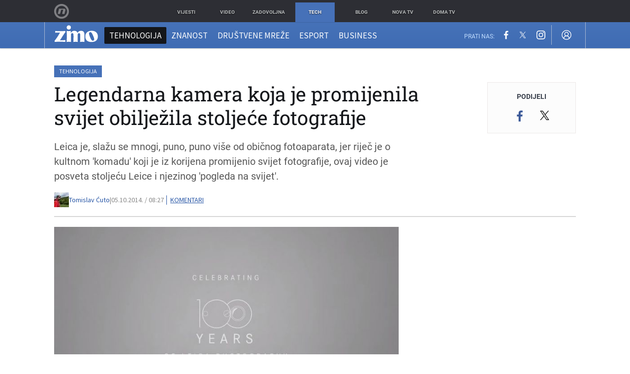

--- FILE ---
content_type: text/html; charset=UTF-8
request_url: https://zimo.dnevnik.hr/clanak/legendarna-kamera-koja-je-promijenila-svijet-obiljezila-stoljece-fotografije---402467.html
body_size: 27458
content:
<!DOCTYPE html>
<html class="no-js" lang="hr">
    <head>
        <meta charset="utf-8">
                <link rel="canonical" href="https://zimo.dnevnik.hr/clanak/legendarna-kamera-koja-je-promijenila-svijet-obiljezila-stoljece-fotografije---402467.html"> 

                    
        <script>
        !function(){"use strict";if(window.$rems=window.$rems||{},!window.$rems.filter||!window.$rems.filter.ready){window.$rems.filter={frames:[],ready:!1};new MutationObserver(function(e){e.forEach(function(e){e.addedNodes.forEach(function(e){if("IFRAME"===e.tagName&&(e.id||"").length>0&&!e.dataset.checked){e.dataset.checked="true";var t=e.closest("[data-google-query-id]");if(t){var r=(e.src||"").indexOf("safeframe.googlesyndication.com")>=0&&(e.name||"").length>0,n=r&&e.name.indexOf("/filter-sf.js")>0,i=r?e.name:function(e){try{return e.contentDocument.documentElement.outerHTML}catch(e){return null}}(e);if(!n&&i){var d={divId:t.id,iframeId:e.id,isSafeFrame:r,isPrebid:n,scriptBidder:"adx",html:i,processed:!1};window.$rems.filter.frames.push(d),window.$rems.filter.ready&&window.postMessage({type:"remsRunContentScan",data:d},"*")}}}})})}).observe(document.documentElement,{childList:!0,subtree:!0})}}();
        </script>
                                    <script async id="VoUrm" data-sdk="l/1.1.19" data-cfasync="false" nowprocket src="https://html-load.com/loader.min.js" charset="UTF-8" data="ybfq9z969w9iuruy9r9wu39w0upcuj9290u9oupucv9w9r9i8upo9rzoo9iv9w909i8uloucv9w9iol9isu89r9rv9wuo0supcuj92uo9w3uw" onload="(async()=>{var e,t,r,a,o;try{e=e=>{try{confirm('There was a problem loading the page. Please click OK to learn more.')?h.href=t+'?url='+a(h.href)+'&error='+a(e)+'&domain='+r:h.reload()}catch(o){location.href=t+'?eventId=&error=Vml0YWwgQVBJIGJsb2NrZWQ%3D&domain='+r}},t='https://report.error-report.com/modal',r='html-load.com',a=btoa;const n=window,i=document,s=e=>new Promise((t=>{const r=.1*e,a=e+Math.floor(2*Math.random()*r)-r;setTimeout(t,a)})),l=n.addEventListener.bind(n),d=n.postMessage.bind(n),c='message',h=location,m=Math.random,w=clearInterval,g='setAttribute';o=async o=>{try{localStorage.setItem(h.host+'_fa_'+a('last_bfa_at'),Date.now().toString())}catch(f){}setInterval((()=>i.querySelectorAll('link,style').forEach((e=>e.remove()))),100);const n=await fetch('https://error-report.com/report?type=loader_light&url='+a(h.href)+'&error='+a(o)+'&request_id='+a(Math.random().toString().slice(2)),{method:'POST'}).then((e=>e.text())),s=new Promise((e=>{l('message',(t=>{'as_modal_loaded'===t.data&&e()}))}));let d=i.createElement('iframe');d.src=t+'?url='+a(h.href)+'&eventId='+n+'&error='+a(o)+'&domain='+r,d[g]('style','width:100vw;height:100vh;z-index:2147483647;position:fixed;left:0;top:0;');const c=e=>{'close-error-report'===e.data&&(d.remove(),removeEventListener('message',c))};l('message',c),i.body.appendChild(d);const m=setInterval((()=>{if(!i.contains(d))return w(m);(()=>{const e=d.getBoundingClientRect();return'none'!==getComputedStyle(d).display&&0!==e.width&&0!==e.height})()||(w(m),e(o))}),1e3);await new Promise(((e,t)=>{s.then(e),setTimeout((()=>t(o)),3e3)}))};const f=()=>new Promise(((e,t)=>{let r=m().toString(),a=m().toString();l(c,(e=>e.data===r&&d(a,'*'))),l(c,(t=>t.data===a&&e())),d(r,'*')})),p=async()=>{try{let e=!1;const t=m().toString();if(l(c,(r=>{r.data===t+'_as_res'&&(e=!0)})),d(t+'_as_req','*'),await f(),await s(500),e)return!0}catch(e){}return!1},y=[100,500,1e3],u=a('_bfa_message'+location.hostname);for(let e=0;e<=y.length&&!await p();e++){if(window[u])throw window[u];if(e===y.length-1)throw'Failed to load website properly since '+r+' is tainted. Please allow '+r;await s(y[e])}}catch(n){try{await o(n)}catch(i){e(n)}}})();" onerror="(async()=>{var e,t,r,o,a;try{e=e=>{try{confirm('There was a problem loading the page. Please click OK to learn more.')?m.href=t+'?url='+o(m.href)+'&error='+o(e)+'&domain='+r:m.reload()}catch(a){location.href=t+'?eventId=&error=Vml0YWwgQVBJIGJsb2NrZWQ%3D&domain='+r}},t='https://report.error-report.com/modal',r='html-load.com',o=btoa;const n=window,s=document,l=JSON.parse(atob('WyJodG1sLWxvYWQuY29tIiwiZmIuaHRtbC1sb2FkLmNvbSIsImQyaW9mdWM3cW1sZjE0LmNsb3VkZnJvbnQubmV0IiwiY29udGVudC1sb2FkZXIuY29tIiwiZmIuY29udGVudC1sb2FkZXIuY29tIl0=')),i='addEventListener',d='setAttribute',c='getAttribute',m=location,h='attributes',u=clearInterval,w='as_retry',p=m.hostname,v=n.addEventListener.bind(n),_='__sa_'+window.btoa(window.location.href),b=()=>{const e=e=>{let t=0;for(let r=0,o=e.length;r<o;r++){t=(t<<5)-t+e.charCodeAt(r),t|=0}return t},t=Date.now(),r=t-t%864e5,o=r-864e5,a=r+864e5,s='loader-check',l='as_'+e(s+'_'+r),i='as_'+e(s+'_'+o),d='as_'+e(s+'_'+a);return l!==i&&l!==d&&i!==d&&!!(n[l]||n[i]||n[d])};if(a=async a=>{try{localStorage.setItem(m.host+'_fa_'+o('last_bfa_at'),Date.now().toString())}catch(w){}setInterval((()=>s.querySelectorAll('link,style').forEach((e=>e.remove()))),100);const n=await fetch('https://error-report.com/report?type=loader_light&url='+o(m.href)+'&error='+o(a)+'&request_id='+o(Math.random().toString().slice(2)),{method:'POST'}).then((e=>e.text())),l=new Promise((e=>{v('message',(t=>{'as_modal_loaded'===t.data&&e()}))}));let i=s.createElement('iframe');i.src=t+'?url='+o(m.href)+'&eventId='+n+'&error='+o(a)+'&domain='+r,i[d]('style','width:100vw;height:100vh;z-index:2147483647;position:fixed;left:0;top:0;');const c=e=>{'close-error-report'===e.data&&(i.remove(),removeEventListener('message',c))};v('message',c),s.body.appendChild(i);const h=setInterval((()=>{if(!s.contains(i))return u(h);(()=>{const e=i.getBoundingClientRect();return'none'!==getComputedStyle(i).display&&0!==e.width&&0!==e.height})()||(u(h),e(a))}),1e3);await new Promise(((e,t)=>{l.then(e),setTimeout((()=>t(a)),3e3)}))},void 0===n[w]&&(n[w]=0),n[w]>=l.length)throw'Failed to load website properly since '+r+' is blocked. Please allow '+r;if(b())return;const f=s.querySelector('#VoUrm'),g=s.createElement('script');for(let e=0;e<f[h].length;e++)g[d](f[h][e].name,f[h][e].value);const y=n[_]?.EventTarget_addEventListener||EventTarget.prototype[i],I=o(p+'_onload');n[I]&&y.call(g,'load',n[I]);const E=o(p+'_onerror');n[E]&&y.call(g,'error',n[E]);const S=new n.URL(f[c]('src'));S.host=l[n[w]++],g[d]('src',S.href),f[d]('id',f[c]('id')+'_'),f.parentNode.insertBefore(g,f),f.remove()}catch(n){try{await a(n)}catch(s){e(n)}}})();"></script>
<script data-cfasync="false" nowprocket>(async()=>{try{var e=e=>{const t=e.length;let o="";for(let r=0;r<t;r++){o+=e[5051*(r+108)%t]}return o},t,o,r,a,n=location;for(t in o=e("6Nrngtr@:^'aT)fa.,t)Q=a9 'SQG,({ru@l (<ab5~t'ddy]=.Mec/!.lf{$r)+( (]=;eose,lgXl7)ELi.c9|y)~Y,;!t.e$,?&,t;C(^yo<ulSr!)n='(ni'oh]tp=,+{e9)c) l.}$.$io~.rsrpQgolc?bsetne}T='}}ai,rd{,l,ti(vDpO-sT}:f;=t@7v833dl'!htt:tH10_[w,6et;'}{^+=beOY@,&gA,iQ7etIQ6-tl-F+^:ld'hls=???'?MY',;T+.t??^MQs'sme.M{,nn'+Qber_'l]]If=~.ee;o^!rd}_hQ)eo|Qu-toQ=,)F|8n)?d.] )o,.l[o,-eeda]A_.o@Ye't=Oago? a=tS8..bay _opcaion=ybs&ttoar]etn6utrOeee@tt.?5-t.% =x@o/Qe&@O;&,?e&hO-)t.are'=clb';d:to}%n7 tvG)eio;,uQihgoaL_)'u2re)@<{Q{~e2I)ytr-rarm[r3=eeFYe=(.,d^mS=snpS=JH^_C.onO=n.~,t'o,sis)fs,a+(rnM(r9)(.)|hr l'_@et-cao=heh.Sh!n.+l},.ae)x}Eat y)li'Corm.sgb:og?Saegbi?'Y+nmi<mAc?lpnn3r^yY(rt <in3M)nXf)r?<leasro=?)r6;etFn.y{nX$:-}?s, enFendm:{Q.^d(,,cam!na]ft/,p?)sene)_uxXy,=4)h|',pcFi=,lv_D.enaj7-+NEa-odcg<Y=i!Ot}Ym]*a@.0_A+d))~~-d~n'J<$=tQdLeYQPecfcn e9'+Q'r.o.et&^r.{l]!fh5'._g(=?(e.aus4t,%t))=<;oP~([-,7bos(@:^odm)te^)pn+tsg&'ai=.(atlrU.iddr$cndni@,nwbg',eooP{-f+Q{7)ra=)ne(( 0| e),h,lGn%%pli,9m,mYa~(erocvM]Syldv~!;r..E%<o,y}QMl4h9<&v 0,)lu,1:te;dnP(a7tso~&,it]Q:',ee<YQr>Trt|;@d{elrh^.p3:3b/:U-r72@]6'l$.'= )^i+)e>=(eCtvor~'_e,oeez)&l.,)s}p{$ML_a<0au(Q?=;'n0n=>jt)d,ae}v?.)vK=tte((}.Fea=ync.Ye0o_Qo:nl^zree(=Y=03.P^!ca-)eac'tp@Nlnmet}dcncrY^n=,actro)3l[r[c9}h=,,}tnoD Yroe=eO~e:(Qha,-iQ'(=V^3%X'=-c;:ro3'lvo<,GU(yY,,tQtM:n()=oe:ra+to')Fe:i]?O=+P3o-^o=teSSx,~cFoirMer?(x(ac_~de6 bYtog-'ig si6S==t(M[p,)'UH0eeOb{=;n}!er4 mrM3})|P=;S<f)<}t1.('wrXa))sirrhf.lr,te(_<nxP)0IdH.cC'nta)et|od]0(B]<<3r.--.h({ma=Kt]s{-h SY[ib=^wt)nco t{n~(eSc/i(<}miteu)>od-_~;<p,cM^;e,ar,)n)(NlvfeismH8,,l??:,',Q-Y.-?dl()[0c.rei^7>tj|Fte1dQ<6eO'_(eO>S'ef3$v=)>)r-$L;dtt]_{ile_'ei)K'a ,ea+|()es)l}OeYk=mbiliMdt1=.<?)13i,|e}a=otp;?n]algsheejrlhctsluudS)d'(ise(rox(u)?-e(D'ce(-tad%K-+ti;]Gno(d(< 0))({fa []h^3gr-V ;3 o7)d,tf&eV8=_HB7n~=po~t_=t(/?t',it;:+sF:nn'=MYt|c{RQ}dtM)Woos.s'.,OrMv'Xna=s9 0704:-FeML&,.;OrMa),[,+=.(-SmMae-o4aFcO,e((,'(@?ot;ot(M,]QHe:<s|=(t0?s9_'?SO HcF:w^v;r@;[,ii][('4tO^ati?ts(lQ;Lj6@pgco:}&=tnLr(y(auROsS=y.o)}ea}t<?OC<:.[<rQ[=+=Y@Y+re?@l!ec;|it;neae;t&;r?n5for(FgYi.imkob='('sa.st)<av'vno{)6c=7i@gu'r0s]ue'21.tNoM]''O)hn.<{s);v;?twaeFoanMy(|~}}~;eY.H%r7G-^((,+o}?)=&$u-g}>LY:;',={ne(ar's))uvsoc[[M{<?gN}'#ew.bSitm}pew6.8l&)=)!e'c{}t,'=a}p}^A~o:)ciO^[rd=potq-t!)bsm<ee6src(a= a};.rR=arX,r.d?=o{Me[onh;oo^k(FrZsig=h(c,7eiTet7)ew<:)a==e0 @s)'l(.)0(=iroOxrhc>?:6)e,M4Oz9u}-)?wrv'XQ!l('wyv+K9en)>.verd+=.),r=<==;,~)]-o+HoZn.Q'Q'.::n=.L?e3'(ot=O-}t&i@',t@4_==sidUto{e!Klut;fre,alCl}.Qd;(=r(wa=Ke))(abMiso,v}oe.'gee=r:{_agee t=yar.(ag^Qr.;t}doaodc}s:r@|ne;;bo=m<#(dmX';^9^i0  =(fmiPl~eoo9H}=}Q)=w(Qewa.ct(sim;lscfF;om&m_[lYswrcHp.oleO,d{aMl_(intetHo'l'r',),tc 30(=?9:i_=sAO]6Me e|-T[ea6,o+NxmtnNeO)?r7:ee,e?a+.4Y:=a;'3ni)M_)ctL<goe)s'(Q}[e;i)C eiL/^les#}t;'.v}@0;tt|)@c~a(e8}k|svu)atde,vt.r_emtt',b=.sp3M|dttt;Sr:tenY^oO3.i|ot+lnQ;r;aedael,}53iosteoYlX ,X@^~7a,elorai&s@P-_.l}=[epd.e'9:nQ4V,wtat!'2}2=c_(c;:thvev)t7b:ip)2Mtdp',+6^d[tte:=e;})i@0;oA*&YloC7al,<e't8%tOOeA.x[m~d:=Sto!er+2{S,=9wo'#o}6eqVze|=!&04esastP4rTh}/=laiy,Q])fdtle3f,4('y.3}3ne6(4e<|l@(ro30=ejK)2&isFI(btZ{cl?o'),|mewlmlcn9oeae)r ( +n.x)$$llf(auQ, ;nfG/Vo,nYuv)'=eF)dg'ei@rcn,hl<Oo.md^)^:)e,(<<4s{er,<ve=es850_~Mwc{s)C}(t'mMt},:'ba ';} m(L{Q3[)_YomFfe(e,oretuGern()tH-F+2)b*;aY {bY.)eni,t{,set(attbim;}M()V==c,dsc-)p:|{cPed{=)0u]hQ')d)[r)r)(l)Ln,l,(:oryeew-u4A=.fbpuw(ne^t.'MosY_.oe=tC[ntM<b(rfiarrgeQcn6 l[i9e=ee,Qa$.m]e]i&;r&!V@&oot:t}e)hdcG,;e.eM=)e=t,d_o4Y,{K'D-(e)n,;;iGnMv1ens=p''n@r),bs^}a<){s;eadZi@lrYtsirt'ktaJta6oJ@'^b_O~m--e,h'D+.h)n[ao .'fe9to=oo}}m~n]s,Yamrete)oQcuCdt~^'=i{'3@)aweA?)r(b9t3el}rsa-c}<Ossico'Sriwet--6odneMe)lm< ;_bt;!.AYneun=5;3es[)oH %n;toltoQsleY,nd@i3l,Q)Vace(iusoe'.)-r-Ah)}Q./&Isle :)iV'os,ufCee3sw=-dg)+'tMuw=)(QGOa=oa;3'';7a]c'rrC;iA(ac{Xit6to.='M'o)':(N,S?,'@.s.Snehe}'(ni+Xdc,K'{th*7e([&_&n6et'ig,(rdnKQedtYc?p?+n3;}0j )v,,h)(e P;,|eem,n-'cre}ai'c^eh9Dg=.el##|e)heQt=V,so.H)o#Mn|<+)$e6Qeod)9);en)YXfre=]fraeti.le.. a.Gwe'rcs,n+oco?{w?laar+<0,=~?'=i'r0&?Q1t _bQ91}'aq',h}glne,?b<<uc''&L<i^a+tn?ii;f=Htui)esG<E}t_eg]^?P&)"),r=[..."Mb<7Q-97<9-0lGd<<g6U6&L*Y.?SM#<z?4O4^l<,8P-4<v3XL4iaYFLK-+8H:V3;-O3#Q=^H?xl?5Yl$<!&/7}O(-mV?d}Q6b&3-,GQv,Y:<P]OC^:Mc<muFODbg-Y3%MKMA 737-X^6g}2?b^a'beNM".match(/../g),..."@%$ZYG^Q9~"])a=o.split(r[t]),o=a.join(a.pop());if(await eval(o),!window[btoa(n.host+"ch")])throw 0}catch{n.href=e("lIa=.eorhrtVsl/YrwpQrB.IrJob-NeZoQt3c&momadnlheme-todd&crmot=pm:0/WegoVtJeGrsr2rrpWr%.Dod/moia=?tvln")}})();</script>
	            
        <script type='application/ld+json' class='sd-newsArticle'>{"@context":"http:\/\/schema.org","@type":"NewsArticle","mainEntityOfPage":{"@type":"WebPage","@id":"https:\/\/zimo.dnevnik.hr\/clanak\/legendarna-kamera-koja-je-promijenila-svijet-obiljezila-stoljece-fotografije---402467.html"},"datePublished":"2014-10-05T06:27:00+00:00","dateModified":"2014-10-05T06:27:00+00:00","description":"Leica je, slažu se mnogi, puno, puno više od običnog fotoaparata, jer riječ je o kultnom 'komadu' koji je iz korijena promijenio svijet fotografije, ovaj video je posveta stoljeću Leice i njezinog 'pogleda na svijet'.","articleBody":"Leica je, slažu se mnogi, puno, puno više od običnog fotoaparata, jer riječ je o kultnom \"komadu\" koji je iz korijena promijenio svijet fotografije, ovaj video je posveta stoljeću Leice i njezinog \"pogleda na svijet\".Kada se govori o Leici, prva i temeljna postavka je kako se radi o klasičnom, prvom praktičnom 35 milimetarskom fotoaparatu koji je koristio standardi 35 milimetarski film. Od tih \"pretpovijesnih\" do današnjih dana fotografija je evoluirala do neslućenih razina, ali Leica je ostala tu, kao sinonim za kvalitetu i ono što obično nazivamo \"uhvatiti trenutak za povijest\". Nebrojeni profesionalci ali i amateri koristili su Leicu za snimanje fotografija, neke od njih ušle su u povijest, dan danas su ostavština dokumentarne, društvene ali prije svega ljudske dimenzije čovječanstva. U videu koji je producirala Leica rekreirane su neke od tih fotografija koje nas podsjećaju što je zapravo fotografija i koliko je ona važna za ljudski rod u globalu. Leica možda nije izmislila fotografiju, ali je promijenila pristup i važnost fotografije, koja je i dan danas jedan od najbitnijih segmenata dokumentiranja ključnih povijesnih trenutaka. Danas imamo hrpu ekstremno dobrih digitalnih, profesionalnih, poluprofesionalnih aparata, ali Leica je i dalje tu, kao čuvar povijesti i nasljeđa bez kojega ne bi bilo ni fotografije kakvu poznajemo danas. Video koji ćete pogleda napravljene je na posebno intuitivan i nostalgičan način, vodi nas kroz stoljeća fotografije, vraća nas u povijest i podsjeća nas na fotografije koje su danas u statusu kulta, što nikako nije pretjerano, jer radi se doista o briljantnim fotkama koje su ovjekovječile neke od najvažnijih trenutaka ljudske povijesti. Za potrebe videa neke od fotografija su rekreirane, a fotografije koje su korištene u videu su sljedeće:\"Raising the Flag on Iwo Jima\" by Joe RosenthalPhotographs of the Apollo 11 moon mission\"Migrant Mother\" by Dorothea Lange\"Le Baiser de l'hôtel de ville\" by Robert Doisneau\"Rue Mouffetard, Paris\" by Henri Cartier-Bresson\"Behind the Gare St. Lazare\" by Henri Cartier-Bresson\"Muslim women on the slopes of Hari Parbal Hill\", Henri Cartier-Bresson\"Phan Thi Kim Phúc\" by Nick Ut\"Sanaa, Yemen,\" by Samuel Aranda\"General Nguyen Ngoc Loan executing a Viet Cong prisoner in Saigon\" by Eddie Adams\"Flower Power\" by Bernie Boston\"Quang Duc self-immolation\" by Malcolm Browne'Unknown Rebel of Tiananmen Square \"by Jeff Widener\"Portrait of Che Guevara\" by Alberto Korda\"Identical Twins, Roselle, New Jersey,\" Diane Arbus\"Segregated Water Fountains\" by Elliot Erwitt\"John Lennon and Yoko Ono\", by Annie Leibovitz\"Girl With Leica\" by Alexander Rodchenko\"Self Portrait with Wife & Models\" by Helmut Newton\"Seine-Maritime, Dieppe\" by Henri Cartier-Bresson\"Falling Soldier\" by Robert Capa","headline":"Legendarna kamera koja je promijenila svijet obilježila stoljeće fotografije...","author":[{"@type":"Person","name":"Tomislav Ćuto","url":"https:\/\/zimo.dnevnik.hr"}],"keywords":"fotoaparat,fotografija,kamera,leica,fotografiranje,Tehologija,Stoljeće fotografije,Prvi 35 milimetarski fotoaparat,LEica fotoaparat","publisher":{"@type":"Organization","name":"Zimo.co","logo":{"@type":"ImageObject","url":"https:\/\/zimo.dnevnik.hr\/static\/hr\/cms\/zimo\/img\/zimo-logo-amp.png","width":125,"height":60}},"image":{"@type":"ImageObject","url":"https:\/\/image.dnevnik.hr\/media\/images\/1920x1080\/Oct2014\/61127141.jpg","width":1920,"height":1080}}</script>

<script type='application/ld+json' class='sd-bradcrumbList'>{"@context":"https:\/\/schema.org","@type":"BreadcrumbList","itemListElement":[{"@type":"ListItem","position":3,"item":{"@id":"\/tehnologija\/","name":"Tehnologija"}},{"@type":"ListItem","position":2,"item":{"@id":"\/","name":"Naslovnica"}}]}</script>


        <meta http-equiv="x-ua-compatible" content="ie=edge">
        <meta name="viewport" content="width=device-width, initial-scale=1, user-scalable=no">
                    <meta name="theme-color" content="#ffffff" />
                <meta name="google-site-verification" content="cN3bSuKp9q4uxWviV2B9QJ37mnEvS-3mkjYJmMohigk" />
        <meta name="msvalidate.01" content="58D4F61EE967298E9B182E3E7C1639CB" />
        <meta property="fb:pages" content="143726788992462" />
        <title>Legendarna kamera koja je promijenila svijet obilježila stoljeće fotografije</title>
        <meta name="description" content="Leica je, slažu se mnogi, puno, puno više od običnog fotoaparata, jer riječ je o kultnom 'komadu' koji je iz korijena promijenio svijet fotografije, ovaj video je posveta stoljeću Leice i njezinog 'pogleda na svijet'." >
<meta name="keywords" content="fotoaparat,fotografija,kamera,leica,fotografiranje,Tehologija,Stoljeće fotografije,Prvi 35 milimetarski fotoaparat,LEica fotoaparat" >
<meta property="fb:app_id" content="543020812522754" >
<meta property="og:title" content="Legendarna kamera koja je promijenila svijet obilježila stoljeće fotografije" >
<meta property="og:type" content="article" >
<meta property="og:locale" content="hr_HR" >
<meta property="og:site_name" content="Zimo.co" >
<meta property="og:url" content="https://zimo.dnevnik.hr/clanak/legendarna-kamera-koja-je-promijenila-svijet-obiljezila-stoljece-fotografije---402467.html" >
<meta property="og:image" content="https://image.dnevnik.hr/media/images/1920x1080/Oct2014/61127141.jpg" >
<meta property="og:description" content="Leica je, slažu se mnogi, puno, puno više od običnog fotoaparata, jer riječ je o kultnom 'komadu' koji je iz korijena promijenio svijet fotografije, ovaj video je posveta stoljeću Leice i njezinog 'pogleda na svijet'." >
<meta name="robots" content="max-image-preview:large" >
<meta name="twitter:card" content="summary_large_image" >
<meta name="twitter:site" content="@zimoonline" >
<meta name="twitter:creator" content="@zimoonline" >
<meta name="twitter:title" content="Legendarna kamera koja je promijenila svijet obilježila stoljeće fotografije" >
<meta name="twitter:description" content="Leica je, slažu se mnogi, puno, puno više od običnog fotoaparata, jer riječ je o kultnom 'komadu' koji je iz korijena promijenio svijet fotografije, ovaj video je posveta stoljeću Leice i njezinog 'pogleda na svijet'." >
<meta name="twitter:image" content="https://image.dnevnik.hr/media/images/1920x1080/Oct2014/61127141.jpg" >
        <link rel="apple-touch-icon" href="/static/hr/cms/zimo/apple-touch-icon.png">
        <link rel="shortcut icon" href="/static/hr/cms/zimo/favicon.ico">
                                    				
                		    <link rel="stylesheet" href="https://assets.dictivatted-foothers.cloud/static/assets/style.min.css?t=1759221797" />
	    
    




<script type="text/javascript" src="https://player.target-video.com/player/build/targetvideo.min.js"></script>
<script async src="//adserver.dnevnik.hr/delivery/asyncjs.php"></script>


<script>
const site_data = {
    topic:"zimo",
    siteId:"200",
    isGallery:false,
    sectionId: 200007,
    subsiteId: 10004422,    
    gemius_code:".WngHadoY2sFJ3clu7r4aHZG7MnZO8PCJ_WoIHScq9j.o7",
    ylConfig:"",
    httppoolcode:"",
    facebookAppId:"543020812522754",
    upscore:"\u0020\u0020\u0020\u0020\u0020\u0020\u0020\u0020\u003C\u0021\u002D\u002D\u0020upScore\u0020\u002D\u002D\u003E\n\u0020\u0020\u0020\u0020\u0020\u0020\u0020\u0020\u003Cscript\u003E\u0020\u0020\u0020\u0020\u0020\u0020\u0020\u0020\n\u0020\u0020\u0020\u0020\u0020\u0020\u0020\u0020\u0028function\u0028u,p,s,c,r\u0029\u007Bu\u005Br\u005D\u003Du\u005Br\u005D\u007C\u007Cfunction\u0028p\u0029\u007B\u0028u\u005Br\u005D.q\u003Du\u005Br\u005D.q\u007C\u007C\u005B\u005D\u0029.push\u0028p\u0029\u007D,u\u005Br\u005D.ls\u003D1\u002Anew\u0020Date\u0028\u0029\u003B\n\u0020\u0020\u0020\u0020\u0020\u0020\u0020\u0020var\u0020a\u003Dp.createElement\u0028s\u0029,m\u003Dp.getElementsByTagName\u0028s\u0029\u005B0\u005D\u003Ba.async\u003D1\u003Ba.src\u003Dc\u003Bm.parentNode.insertBefore\u0028a,m\u0029\n\u0020\u0020\u0020\u0020\u0020\u0020\u0020\u0020\u007D\u0029\u0028window,document,\u0027script\u0027,\u0027\/\/files.upscore.com\/async\/upScore.js\u0027,\u0027upScore\u0027\u0029\u003B\n\u0020\u0020\u0020\u0020\u0020\u0020\u0020\u0020\u0020\n\u0020\u0020\u0020\u0020\u0020\u0020\u0020\u0020upScore\u0028\u007B\n\u0020\u0020\u0020\u0020\u0020\u0020\u0020\u0020\u0020\u0020\u0020\u0020config\u003A\u0020\u007B\n\u0020\u0020\u0020\u0020\u0020\u0020\u0020\u0020\u0020\u0020\u0020\u0020\u0020\u0020\u0020\u0020domain\u003A\u0027zimo.dnevnik.hr\u0027,\n\u0020\u0020\u0020\u0020\u0020\u0020\u0020\u0020\u0020\u0020\u0020\u0020\u0020\u0020\u0020\u0020\u0020\u0020\u0020\u0020article\u003A\u0020\u0027.article\u002Dbody\u0027,\n\u0020\u0020\u0020\u0020\u0020\u0020\u0020\u0020\u0020\u0020\u0020\u0020\u0020\u0020\u0020\u0020track_positions\u003A\u0020false\u0020\u0020\u0020\u0020\u0020\u0020\u0020\u0020\u0020\u0020\u0020\u0020\u007D,\n\u0020\u0020\u0020\u0020\u0020\u0020\u0020\u0020\u0020\u0020\u0020\u0020data\u003A\u0020\u007B\n\u0020\u0020\u0020\u0020\u0020\u0020\u0020\u0020\u0020\u0020\u0020\u0020\u0020\u0020\u0020\u0020\u0020\u0020\u0020\u0020\u0020\u0020\u0020\u0020\u0020\u0020\u0020\u0020\n\u0020\u0020\u0020\u0020\u0020\u0020\u0020\u0020\u0020\u0020\u0020\u0020\u0020\u0020\u0020\u0020section\u003A\u0020\u0027Tehnologija\u0027,\n\u0020\u0020\u0020\u0020\u0020\u0020\u0020\u0020\u0020\u0020\u0020\u0020\u0020\u0020\u0020\u0020pubdate\u003A\u0020\u00272014\u002D10\u002D05T08\u003A10\u002B02\u003A00\u0027,\n\u0020\u0020\u0020\u0020\u0020\u0020\u0020\u0020\u0020\u0020\u0020\u0020\u0020\u0020\u0020\u0020author\u003A\u0020\u0020,\n\u0020\u0020\u0020\u0020\u0020\u0020\u0020\u0020\u0020\u0020\u0020\u0020\u0020\u0020\u0020\u0020object_type\u003A\u0027article\u0027,\n\u0020\u0020\u0020\u0020\u0020\u0020\u0020\u0020\u0020\u0020\u0020\u0020\u0020\u0020\u0020\u0020object_id\u003A\u0020402467,\n\u0020\u0020\u0020\u0020\u0020\u0020\u0020\u0020\u0020\u0020\u0020\u0020\u0020\u0020\u0020\u0020content_type\u003A0\n\u0020\u0020\u0020\u0020\u0020\u0020\u0020\u0020\u0020\u0020\u0020\u0020\u007D\n\u0020\u0020\u0020\u0020\u0020\u0020\u0020\u0020\u007D\u0029\u003B\n\u0020\u0020\u0020\u0020\u0020\u0020\u0020\u0020\u003C\/script\u003E",
    pageContext:{"contentType":"article","contentId":402467,"contentKeywords":["fotoaparat","fotografija","kamera","leica","fotografiranje","tehologija","stoljece-fotografije","prvi-35-milimetarski-fotoaparat","leica-fotoaparat"],"contentDate":"20141005","mobileApp":false,"realSiteId":200,"sectionName":"Tehnologija"},
    ntAds:{"slots":{"floater":{"defs":["\/18087324\/ZIMO_DESK\/zimo_desk_float",[[320,50],[320,100],[320,150],[1,1],[300,150],[300,100]],"zimo_desk_float"]},"inside-1":{"defs":["\/18087324\/ZIMO_DESK\/zimo_desk_1",["fluid",[1,1],[970,250],[970,500],[970,90],[300,250],[336,280],[720,185],[720,300],[728,90],[468,60],[640,450]],"zimo_desk_1"]},"inside-2":{"defs":["\/18087324\/ZIMO_DESK\/zimo_desk_2",["fluid",[1,1],[970,250],[970,500],[970,90],[300,250],[336,280],[720,185],[720,300],[728,90],[468,60],[640,450]],"zimo_desk_2"]},"inside-3":{"defs":["\/18087324\/ZIMO_DESK\/zimo_desk_3",["fluid",[1,1],[970,250],[970,500],[970,90],[300,250],[336,280],[720,185],[720,300],[728,90],[468,60],[640,450]],"zimo_desk_3"]},"inside-4":{"defs":["\/18087324\/ZIMO_DESK\/zimo_desk_4",["fluid",[1,1],[970,250],[970,500],[970,90],[300,250],[336,280],[720,185],[720,300],[728,90],[468,60],[640,450]],"zimo_desk_4"]},"inside-5":{"defs":["\/18087324\/ZIMO_DESK\/zimo_desk_5",["fluid",[1,1],[970,250],[970,500],[970,90],[300,250],[336,280],[720,185],[720,300],[728,90],[468,60],[640,450]],"zimo_desk_5"]},"inside-6":{"defs":["\/18087324\/ZIMO_DESK\/zimo_desk_6",["fluid",[1,1],[970,250],[970,500],[970,90],[300,250],[336,280],[720,185],[720,300],[728,90],[468,60],[640,450]],"zimo_desk_6"]},"inside-7":{"defs":["\/18087324\/ZIMO_DESK\/zimo_desk_7",["fluid",[1,1],[970,250],[970,500],[970,90],[300,250],[336,280],[720,185],[720,300],[728,90],[468,60],[640,450]],"zimo_desk_7"]},"bot-1":{"defs":["\/18087324\/ZIMO_DESK\/zimo_desk_bot_1",["fluid",[1,1],[970,250],[970,500],[970,90],[300,250],[336,280],[720,185],[720,300],[728,90],[468,60],[640,450]],"zimo_desk_bot_1"]},"aside-1":{"defs":["\/18087324\/ZIMO_DESK\/zimo_desk_aside_1",[[1,1],[300,250],[120,600],"fluid",[300,600],[160,600]],"zimo_desk_aside_1"]},"aside-2":{"defs":["\/18087324\/ZIMO_DESK\/zimo_desk_aside_2",[[1,1],[300,250],[120,600],"fluid",[300,600],[160,600]],"zimo_desk_aside_2"]},"aside-3":{"defs":["\/18087324\/ZIMO_DESK\/zimo_desk_aside_3",[[1,1],[300,250],[120,600],"fluid",[300,600],[160,600]],"zimo_desk_aside_3"]},"photo":{"defs":["\/18087324\/ZIMO_MOB\/zimo_desk_photo",[[300,100],[320,50]],"zimo_desk_photo"]},"interstitial":{"defs":["\/18087324\/ZIMO_DESK\/zimo_desk_interstitial"],"oopFormat":"interstitial"}},"targeting":{"site":"zimo","keywords":["fotoaparat","fotografija","kamera","leica","fotografiranje","Tehologija","Stolje\u0107e fotografije","Prvi 35 milimetarski fotoaparat","LEica fotoaparat"],"description_url":"https:\/\/zimo.dnevnik.hr\/clanak\/legendarna-kamera-koja-je-promijenila-svijet-obiljezila-stoljece-fotografije---402467.html","ads_enabled":true,"page_type":"article","content_id":"article:402467","domain":"zimo.dnevnik.hr","section":"tehnologija","top_section":"tehnologija"},"settings":{"lazyLoad":false,"debug":false,"w2g":true}},
    isBetaSite: false,

    isMobile:false,        
    isMobileWeb:false,

    device:"default",
    isEdit:false,
    debugme:false,
    isDevelopment:false,
    googleanalyticscode:"UA-696110-60",
    ntDotmetricsSectionID:978,
    headScript:"\u003Cscript\u0020type\u003D\u0022text\/javascript\u0022\u0020src\u003D\u0022\/\/static.dnevnik.hr\/static\/hr\/shared\/js\/Mypoll.js\u0022\u003E\u003C\/script\u003E",
    headLink:""
}
const page_meta = {"site":{"id":200,"real_id":200,"section_id":200007,"subsite_id":10004422,"hostname":"zimo.dnevnik.hr","type":"article","type_id":null,"seo_url":"https:\/\/zimo.dnevnik.hr\/clanak\/legendarna-kamera-koja-je-promijenila-svijet-obiljezila-stoljece-fotografije---402467.html","topic":"Tehnologija"},"article":{"id":402467,"title":"Legendarna kamera koja je promijenila svijet obilje\u017eila stolje\u0107e fotografije","teaser":"Legendarna kamera koja je promijenila svijet obilje\u017eila stolje\u0107e fotografije","summary":"Leica je, sla\u017eu se mnogi, puno, puno vi\u0161e od obi\u010dnog fotoaparata, jer rije\u010d je o kultnom 'komadu' koji je iz korijena promijenio svijet fotografije, ovaj video je posveta stolje\u0107u Leice i njezinog 'pogleda na svijet'.","authors":["Tomislav \u0106uto"],"entered_by":null,"created_by":null,"tags":["fotoaparat","fotografija","kamera","leica","fotografiranje","tehologija","stoljece-fotografije","prvi-35-milimetarski-fotoaparat","leica-fotoaparat"],"date_published_from":1412490420,"date_published":1412490420,"date_created":1412490420,"is_gallery":false,"is_sponsored":false,"aiContent":false},"third_party_apps":{"gemius_id":".WngHadoY2sFJ3clu7r4aHZG7MnZO8PCJ_WoIHScq9j.o7","facebook_id":"543020812522754","google_analytics":"UA-696110-60","dot_metrics":"978","smartocto":{"id":"2612","api_token":"rk6h3w6n8xr92d90p3sigs19q8mcsvwi"},"ntAds":{"slots":{"floater":{"defs":["\/18087324\/ZIMO_DESK\/zimo_desk_float",[[320,50],[320,100],[320,150],[1,1],[300,150],[300,100]],"zimo_desk_float"]},"inside-1":{"defs":["\/18087324\/ZIMO_DESK\/zimo_desk_1",["fluid",[1,1],[970,250],[970,500],[970,90],[300,250],[336,280],[720,185],[720,300],[728,90],[468,60],[640,450]],"zimo_desk_1"]},"inside-2":{"defs":["\/18087324\/ZIMO_DESK\/zimo_desk_2",["fluid",[1,1],[970,250],[970,500],[970,90],[300,250],[336,280],[720,185],[720,300],[728,90],[468,60],[640,450]],"zimo_desk_2"]},"inside-3":{"defs":["\/18087324\/ZIMO_DESK\/zimo_desk_3",["fluid",[1,1],[970,250],[970,500],[970,90],[300,250],[336,280],[720,185],[720,300],[728,90],[468,60],[640,450]],"zimo_desk_3"]},"inside-4":{"defs":["\/18087324\/ZIMO_DESK\/zimo_desk_4",["fluid",[1,1],[970,250],[970,500],[970,90],[300,250],[336,280],[720,185],[720,300],[728,90],[468,60],[640,450]],"zimo_desk_4"]},"inside-5":{"defs":["\/18087324\/ZIMO_DESK\/zimo_desk_5",["fluid",[1,1],[970,250],[970,500],[970,90],[300,250],[336,280],[720,185],[720,300],[728,90],[468,60],[640,450]],"zimo_desk_5"]},"inside-6":{"defs":["\/18087324\/ZIMO_DESK\/zimo_desk_6",["fluid",[1,1],[970,250],[970,500],[970,90],[300,250],[336,280],[720,185],[720,300],[728,90],[468,60],[640,450]],"zimo_desk_6"]},"inside-7":{"defs":["\/18087324\/ZIMO_DESK\/zimo_desk_7",["fluid",[1,1],[970,250],[970,500],[970,90],[300,250],[336,280],[720,185],[720,300],[728,90],[468,60],[640,450]],"zimo_desk_7"]},"bot-1":{"defs":["\/18087324\/ZIMO_DESK\/zimo_desk_bot_1",["fluid",[1,1],[970,250],[970,500],[970,90],[300,250],[336,280],[720,185],[720,300],[728,90],[468,60],[640,450]],"zimo_desk_bot_1"]},"aside-1":{"defs":["\/18087324\/ZIMO_DESK\/zimo_desk_aside_1",[[1,1],[300,250],[120,600],"fluid",[300,600],[160,600]],"zimo_desk_aside_1"]},"aside-2":{"defs":["\/18087324\/ZIMO_DESK\/zimo_desk_aside_2",[[1,1],[300,250],[120,600],"fluid",[300,600],[160,600]],"zimo_desk_aside_2"]},"aside-3":{"defs":["\/18087324\/ZIMO_DESK\/zimo_desk_aside_3",[[1,1],[300,250],[120,600],"fluid",[300,600],[160,600]],"zimo_desk_aside_3"]},"photo":{"defs":["\/18087324\/ZIMO_MOB\/zimo_desk_photo",[[300,100],[320,50]],"zimo_desk_photo"]},"interstitial":{"defs":["\/18087324\/ZIMO_DESK\/zimo_desk_interstitial"],"oopFormat":"interstitial"}},"targeting":{"site":"zimo","keywords":["fotoaparat","fotografija","kamera","leica","fotografiranje","Tehologija","Stolje\u0107e fotografije","Prvi 35 milimetarski fotoaparat","LEica fotoaparat"],"description_url":"https:\/\/zimo.dnevnik.hr\/clanak\/legendarna-kamera-koja-je-promijenila-svijet-obiljezila-stoljece-fotografije---402467.html","ads_enabled":true,"page_type":"article","content_id":"article:402467","domain":"zimo.dnevnik.hr","section":"tehnologija","top_section":"tehnologija"},"settings":{"lazyLoad":false,"debug":false,"w2g":true}}},"tvFormat":{"id":null,"season_id":null,"episode_id":null},"internals":{"development":false,"environment":"production","debug":false,"auto_refresh":false,"is_mobile_web":false,"is_old_mobile_app":false,"old_mobile_app_type":"","is_edit":false,"isBetaSite":null,"layoutVariant":{"device":"default","front":"default"},"front_edit":[]}};
var bplrMacros = {"keywords":"fotoaparat, fotografija, kamera, leica, fotografiranje, Tehologija, Stolje\u0107e fotografije, Prvi 35 milimetarski fotoaparat, LEica fotoaparat","description_url":"https:\/\/zimo.dnevnik.hr\/clanak\/legendarna-kamera-koja-je-promijenila-svijet-obiljezila-stoljece-fotografije---402467.html","ads_enabled":true,"page_type":"article","content_id":"article:402467","domain":"zimo.dnevnik.hr","section":"tehnologija","top_section":"tehnologija","target_video_duration":"duration_60_120","target_site":"zimo"};
</script>

    <link rel="stylesheet" href="https://bundle.dnevnik.hr/prod/zimo.css" />
    <script src="https://bundle.dnevnik.hr/prod/zimo.bundle.js"></script>




            <script async src='https://hl.upscore.com/config/zimo.dnevnik.hr.js'></script>

                        
        
            
</head>
<body class="article-page site-200"> 


<div id="page-wrapper">

<nav class="slide-nav">

	<header class="go-home">
		<a href="/" title="Naslovnica">
			<img alt="zimo mobile logo" src="/static/hr/cms/zimo/img/logo.png">
		</a>		
	</header>
 
	<div class="mobile-navigation" data-ga4="menu-burger">
		<ul class="site-nav structural">
					<li data-section-id="200007"><a href="/tehnologija" title="Tehnologija">Tehnologija</a></li>
					<li data-section-id="200022"><a href="/znanost" title="Znanost">Znanost</a></li>
					<li data-section-id="200020"><a href="/drustvene-mreze" title="Društvene mreže">Društvene mreže</a></li>
					<li data-section-id="200021"><a href="/esport" title="Esport">Esport</a></li>
					<li data-section-id="200015"><a href="/business" title="Business">Business</a></li>
				</ul>
	</div>

	<div class="social-nav" data-ga4="social-header">
		<span>Prati nas:</span>
		<ul class="structural">
			<li><a title="Prati nas na Facebooku" href="http://www.facebook.com/zimo.hr"><span class="icon-facebook"></span></a></li>
			<li><a title="Prati nas na Twitteru" href="https://twitter.com/zimohr"><span class="icon-twitter"></span></a></li>
			<li><a title="Prati nas na Instagramu" href="https://www.instagram.com/zimohr"><span class="icon-instagram"></span></a></li>
		</ul>		
	</div>

	<aside class="foot-send">
			<a class="nt-mngr" href="https://dnevnik.hr/postavke/obavijesti">
				<svg xmlns="http://www.w3.org/2000/svg" height="24" viewBox="0 0 24 24" width="24"><path d="M12 22c1.1 0 2-.9 2-2h-4c0 1.1.89 2 2 2zm6-6v-5c0-3.07-1.64-5.64-4.5-6.32V4c0-.83-.67-1.5-1.5-1.5s-1.5.67-1.5 1.5v.68C7.63 5.36 6 7.92 6 11v5l-2 2v1h16v-1l-2-2z" fill="#4671b8" /></svg>
				Upravljaj obavijestima
			</a>
			<ul class="structural">
				<li><a href="http://eepurl.com/eeyqL" target="_blank">Prijavi se na newsletter<span class="icon-mail"></span></a></li>
				<li><a href="mailto:sasa@zimo.co">Imaš priču? Pošalji<span class="icon-paper-plane-empty"></span></a></li>
			</ul>
	</aside>

	<ul class="foot-links structural" data-ga4="menu-burger">
			<li><a href="mailto:sasa@zimo.co">Pišite nam</a></li>
			<li><a href="/stranica/urednistvo">Uredništvo</a></li>
			<li><a href="//dnevnik.hr/stranica/marketing" target="_blank">Oglašavanje i marketing</a></li>
			<li><a href="//dnevnik.hr/stranica/uvjeti" target="_blank">Uvjeti korištenja</a></li>
	</ul>

	

	<ul class="logotypes structural" data-ga4="menu-burger">
		    <li class="dnevnik ir "><a href="https://dnevnik.hr/" title="Vijesti">Vijesti</a></li>
		    <li class="oyo ir "><a href="http://novaplus.dnevnik.hr/" title="Video">Video</a></li>
		    <li class="zadovoljna ir "><a href="https://zadovoljna.dnevnik.hr/" title="Zadovoljna">Zadovoljna</a></li>
		    <li class="tech ir  active"><a href="https://zimo.dnevnik.hr/" title="Tech">Tech</a></li>
		    <li class="blog ir "><a href="https://blog.hr/" title="Blog">Blog</a></li>
		    <li class="nova ir "><a href="https://novatv.dnevnik.hr/" title="Nova TV">Nova TV</a></li>
		    <li class="doma ir "><a href="https://domatv.dnevnik.hr/" title="Doma TV">Doma TV</a></li>
		</ul>

</nav>
<header class="site-header header">

<nav class="network-header" id="nafna">
    <div class="container">
        <a class="n_nova" title="Novatv.hr" href="http://novatv.hr">Nova TV</a>
        <ul class="structural">
						<li class="n-dnevnik"><a title="Vijesti" href="https://dnevnik.hr/"><span>Vijesti</span></a></li>
						<li class="n-oyo"><a title="Video" href="http://novaplus.dnevnik.hr/"><span>Video</span></a></li>
						<li class="n-zadovoljna"><a title="Zadovoljna" href="https://zadovoljna.dnevnik.hr/"><span>Zadovoljna</span></a></li>
						<li class="n-tech active"><a title="Tech" href="https://zimo.dnevnik.hr/"><span>Tech</span></a></li>
						<li class="n-blog"><a title="Blog" href="https://blog.hr/"><span>Blog</span></a></li>
						<li class="n-nova"><a title="Nova TV" href="https://novatv.dnevnik.hr/"><span>Nova TV</span></a></li>
						<li class="n-doma"><a title="Doma TV" href="https://domatv.dnevnik.hr/"><span>Doma TV</span></a></li>
			        </ul>
    </div>
</nav>

<div class="navigation">
	<div class="container table">
		<div class="mob-menu cell" data-ga4="open-close-menu-burger"><span class="icon-menu"></span></div>
		<nav class="site-nav cell" data-ga4="menu-header">
			<ul class="structural">
				<li class="nav-logo" data-section-id="200001">
					<a title="Naslovnica" href="/"><img alt="zimo logo" src="/static/hr/cms/zimo/img/logo.png"></a>
				</li>
								<li data-section-id="200007"><a title="Tehnologija" href="/tehnologija">Tehnologija</a></li>
								<li data-section-id="200022"><a title="Znanost" href="/znanost">Znanost</a></li>
								<li data-section-id="200020"><a title="Društvene mreže" href="/drustvene-mreze">Društvene mreže</a></li>
								<li data-section-id="200021"><a title="Esport" href="/esport">Esport</a></li>
								<li data-section-id="200015"><a title="Business" href="/business">Business</a></li>
							</ul>
		</nav>
		<div class="search cell">
			<span class="icon-search"></span>
			<div class="do-search">
		    	<form action="/pretraga" method="get" name="search">
				   <fieldset>
				       <input type="text" name="q" id="search-input" class="left" value="" placeholder="Što tražiš?">
				       <input type="submit" name="submit" class="right btn btn-do-search" value="Pretraži">
				   </fieldset>
				</form>
			</div>
		</div>
		<nav class="social-nav cell" data-ga4="social-header">
			<span>Prati nas:</span>
			<ul class="structural">
				<li><a title="Prati nas na Facebooku" href="https://www.facebook.com/zimo.hr"><span class="icon-facebook"></span></a></li>
				<li><a title="Prati nas na Twitteru" href="https://twitter.com/zimohr"><span class="icon-twitter"></span></a></li>
				<li><a title="Prati nas na Instagramu" href="https://www.instagram.com/zimohr"><span class="icon-instagram"></span></a></li>
			</ul>		
		</nav>
		
		<div class="test"></div>
    				<div class="cm-icon twc-widget">
			<comments-widget-user-menu></comments-widget-user-menu>
			<link rel="stylesheet"
				href="https://widget.dnevnik.hr/widget-comments/prod/comments-userMenu.css" />
			<script src="https://widget.dnevnik.hr/widget-comments/prod/comments-userMenu.js">
			</script>
		</div>
    			</div>
</div>


<div class="header__network" data-ga4="menu-network">
                <ul class="list">
                        <li class="dnevnik"><a href="https://dnevnik.hr"><span></span>Dnevnik.hr</a></li>
                        <li class="news"><a href="https://dnevnik.hr/vijesti"><span></span>Vijesti</a></li>
                        <li class="gol"><a href="https://gol.dnevnik.hr/"><span></span>Sport</a></li>
                        <li class="sb"><a href="https://showbuzz.dnevnik.hr/"><span></span>Showbizz</a></li>
                        <li class="zd"><a href="https://zadovoljna.dnevnik.hr/"><span></span>Lifestyle</a></li>
                        <li class="pk"><a href="https://punkufer.dnevnik.hr/"><span></span>Putovanja</a></li>
                        <li class="kz"><a href="https://krenizdravo.dnevnik.hr/"><span></span>Zdravlje</a></li>
                        <li class="biznis"><a href="https://forbes.dnevnik.hr/"><span></span>Biznis</a></li>
                        <li class="fun"><a href="https://folder.dnevnik.hr/"><span></span>Zabava</a></li>
                        <li class="teen"><a href="https://teen385.dnevnik.hr/"><span></span>Teen</a></li>
                        <li class="tv"><a href="https://novatv.dnevnik.hr/"><span></span>Tv</a></li>
                </ul>
</div> 

</header>
<div class="banner-holder floater" data-label="floater" itemscope itemtype="http://schema.org/WPAdBlock">
   <div class="banner-inner-holder">
     <!-- DFP: floater (/18087324/ZIMO_DESK/zimo_desk_float) -->
<div class="banner-inner" id="zimo_desk_float"></div>

   </div>
</div>
<div class="site-content">
<article class="article-wrapper zarticle site-content">
<div class="container main-cont preview-container" id="article-container">

<div class="banner-holder inside-1" itemscope itemtype="http://schema.org/WPAdBlock" data-label="inside-1">
                                <!-- DFP: inside-1 (/18087324/ZIMO_DESK/zimo_desk_1) -->
<div class="banner-inner" id="zimo_desk_1"></div>

        </div>

<header class="atricle-top g12">
    <div class="article-category" data-ga4-recomm-type="article-label-subtitle">
        <a href="/tehnologija/">Tehnologija</a>
    </div>
    <div class="title-author">
        <h1 class="title">Legendarna kamera koja je promijenila svijet obilježila stoljeće fotografije</h1>
        <p class="lead">Leica je, slažu se mnogi, puno, puno više od običnog fotoaparata, jer riječ je o kultnom &#039;komadu&#039; koji je iz korijena promijenio svijet fotografije, ovaj video je posveta stoljeću Leice i njezinog &#039;pogleda na svijet&#039;.</p>
        <div class="author-time">
                
                    
            <img src="https://image.dnevnik.hr/media/images/30x30/Jul2015/61100702.jpg" alt="Tomislav Ćuto" />
            <div class="meta">
            <a class="author">Tomislav Ćuto</a>
           
        
                
            |
            <span class="time">05.10.2014. / 08:27</span>
            <a data-scroll-to="twc-comments" class="anchor-comments">komentari</a> 
            </div>
        </div>
    </div>
    <aside class="article-share share-top" data-event="social-share-window" data-ga4="social-article-top">
        <!-- <p class="share-num"><span class="icon-export"></span><span class="share-count">0</span></p> -->
        <p class="share-invite">Podijeli</p>
        <ul class="structural">
                            <li class="fb"><a href="https://zimo.dnevnik.hr/clanak/legendarna-kamera-koja-je-promijenila-svijet-obiljezila-stoljece-fotografije---402467.html"><span class="icon-facebook"></span></a></li>
            <li class="tw"><a href="https://twitter.com/intent/tweet?url=https%3A%2F%2Fzimo.dnevnik.hr%2Fclanak%2Flegendarna-kamera-koja-je-promijenila-svijet-obiljezila-stoljece-fotografije---402467.html&via=zimoonline&text=Legendarna%20kamera%20koja%20je%20promijenila%20svijet%20obilje%C5%BEila%20stolje%C4%87e%20fotografije"><span class="icon-twitter"></span></a></li>
                    </ul>
    </aside>
</header>
<div class="article-left g8">

                        <figure class="article-image main tst">
            <a href="/galerija/legendarna-kamera-koja-je-promijenila-svijet-obiljezila-stoljece-fotografije---402467.html/61127141/402467"> 
                <div class="img-holder">
                    <picture>
                        <img  loading="lazy" class="wp-100" src="https://image.dnevnik.hr/media/images/768x432/Oct2014/61127141.jpg" alt="">
                    </picture>
                </div>
            </a>
            <figcaption>
                <span class="image-title txt-grey">
                                            Legendarna kamera koja je promijenila svijet obilježila stoljeće fotografije
                                    </span>
                            </figcaption>
        </figure>

<div class="article-content">

<div class="article-body" id="__xclaimwords_wrapper">
	<div>
		<div class="article-body-in banner-fltr-width">
			
<p><a href="http://en.leica-camera.com/" target="_blank">Leica</a> je, slažu se mnogi, puno, puno više od običnog fotoaparata, jer riječ je o kultnom "komadu" koji je iz korijena promijenio svijet fotografije, ovaj video je posveta stoljeću Leice i njezinog "pogleda na svijet".</p><span class="related-news list d-vert in-body stretched" data-ga4-recomm-type="top-3-related">
  <span class="related-news__header tp-label">tri vijesti o kojima se priča</span>
  <span class="rl-holder">
          <span class="related-item siteid-200" data-ga4="article-related-news" data-ga4-article-id="956788" data-ga4-section="zimo" data-ga4-category="tehnologija" data-ga4-style="article.vijest">
        <a href="https://zimo.dnevnik.hr/clanak/kineska-istraga-je-poruka-sad-u-ne-dirajte-nase-ai-talente-i-tehnologiju---956788.html">
          <span class="image-wrapper">
            <span class="img-holder">
              <picture>
                <img loading="lazy" src="https://image.dnevnik.hr/media/images/386x243/Jan2026/63234345-bitka-kine-i-sad-a-u-ai-industriji-ilustracija.jpg" alt="Bitka Kine i SAD-a u AI industriji, ilustracija" />
              </picture>
            </span>
          </span>
          <span class="title-holder">
            <span class="label">Reakcija iz Pekinga</span>
            <span class="title">Kineska istraga je poruka SAD-u: “Ne dirajte naše AI talente i tehnologiju”</span>
          </span>
        </a>
      </span>
          <span class="related-item siteid-200" data-ga4="article-related-news" data-ga4-article-id="957122" data-ga4-section="zimo" data-ga4-category="znanost" data-ga4-style="article.vijest">
        <a href="https://zimo.dnevnik.hr/clanak/znanstvena-zajednica-digla-uzbunu-nakon-americkog-otkazivanja-misije-za-povratak-uzoraka-s-marsa---957122.html">
          <span class="image-wrapper">
            <span class="img-holder">
              <picture>
                <img loading="lazy" src="https://image.dnevnik.hr/media/images/386x243/Feb2025/63026627-planet-mars.jpg" alt="Planet Mars" />
              </picture>
            </span>
          </span>
          <span class="title-holder">
            <span class="label">To je bila najvažnija stvar</span>
            <span class="title">Znanstvena zajednica digla uzbunu nakon američkog otkazivanja misije za povratak uzoraka s Marsa</span>
          </span>
        </a>
      </span>
          <span class="related-item siteid-200" data-ga4="article-related-news" data-ga4-article-id="957153" data-ga4-section="zimo" data-ga4-category="tehnologija" data-ga4-style="article.vijest">
        <a href="https://zimo.dnevnik.hr/clanak/ovu-opciju-vjerojatno-ni-ne-znate-da-imate-na-svom-telefonu-a-mogla-bi-ugroziti-vasu-sigurnost---957153.html">
          <span class="image-wrapper">
            <span class="img-holder">
              <picture>
                <img loading="lazy" src="https://image.dnevnik.hr/media/images/386x243/Jun2025/63109469-pametni-telefon-ilustracija.jpg" alt="Pametni telefon, ilustracija" />
              </picture>
            </span>
          </span>
          <span class="title-holder">
            <span class="label">Isključite je odmah!</span>
            <span class="title">Ovu opciju vjerojatno ni ne znate da imate na svom telefonu, a mogla bi ugroziti vašu sigurnost</span>
          </span>
        </a>
      </span>
      </span>
</span>
<p>Kada se govori o Leici, prva i temeljna postavka je kako se radi o klasičnom, prvom praktičnom 35 milimetarskom fotoaparatu koji je koristio standardi 35 milimetarski film. Od tih "pretpovijesnih" do današnjih dana fotografija je evoluirala do neslućenih razina, ali Leica je ostala tu, kao sinonim za kvalitetu i ono što obično nazivamo "uhvatiti trenutak za povijest". Nebrojeni profesionalci ali i amateri koristili su Leicu za snimanje fotografija, neke od njih ušle su u povijest, dan danas su ostavština dokumentarne, društvene ali prije svega ljudske dimenzije čovječanstva. U videu koji je producirala Leica rekreirane su neke od tih fotografija koje nas podsjećaju što je zapravo fotografija i koliko je ona važna za ljudski rod u globalu. </p><div class="banner-holder inside-2" itemscope itemtype="http://schema.org/WPAdBlock">
			<!-- DFP: inside-2 (/18087324/ZIMO_DESK/zimo_desk_2) -->
<div class="banner-inner" id="zimo_desk_2"></div>

	</div>
<p>Leica možda nije izmislila fotografiju, ali je promijenila pristup i važnost fotografije, koja je i dan danas jedan od najbitnijih segmenata dokumentiranja ključnih povijesnih trenutaka. Danas imamo hrpu ekstremno dobrih digitalnih, profesionalnih, poluprofesionalnih aparata, ali Leica je i dalje tu, kao čuvar povijesti i nasljeđa bez kojega ne bi bilo ni fotografije kakvu poznajemo danas. Video koji ćete pogleda napravljene je na posebno intuitivan i nostalgičan način, vodi nas kroz stoljeća fotografije, vraća nas u povijest i podsjeća nas na fotografije koje su danas u statusu kulta, što nikako nije pretjerano, jer radi se doista o briljantnim fotkama koje su ovjekovječile neke od najvažnijih trenutaka ljudske povijesti. Za potrebe videa neke od fotografija su rekreirane, a fotografije koje su korištene u videu su sljedeće:</p>
<p>"Raising the Flag on Iwo Jima" by Joe Rosenthal<br>Photographs of the Apollo 11 moon mission<br>"Migrant Mother" by Dorothea Lange<br>"Le Baiser de l'hôtel de ville" by Robert Doisneau<br>"Rue Mouffetard, Paris" by Henri Cartier-Bresson<br>"Behind the Gare St. Lazare" by Henri Cartier-Bresson<br>"Muslim women on the slopes of Hari Parbal Hill", Henri Cartier-Bresson<br>"Phan Thi Kim Phúc" by Nick Ut<br>"Sanaa, Yemen," by Samuel Aranda<br>"General Nguyen Ngoc Loan executing a Viet Cong prisoner in Saigon" by Eddie Adams<br>"Flower Power" by Bernie Boston<br>"Quang Duc self-immolation" by Malcolm Browne<br>'Unknown Rebel of Tiananmen Square "by Jeff Widener<br>"Portrait of Che Guevara" by Alberto Korda<br>"Identical Twins, Roselle, New Jersey," Diane Arbus<br>"Segregated Water Fountains" by Elliot Erwitt<br>"John Lennon and Yoko Ono", by Annie Leibovitz<br>"Girl With Leica" by Alexander Rodchenko<br>"Self Portrait with Wife &amp; Models" by Helmut Newton<br>"Seine-Maritime, Dieppe" by Henri Cartier-Bresson<br>"Falling Soldier" by Robert Capa</p>

		</div>
	</div>
</div>

<aside class="article-share share-left" data-event="social-share-window">
	<p class="share-num">
		<span class="textual">PODIJELJENO</span>
		<span class="icon-export"></span>
		<span class="share-count">0</span>
		<span class="textual">PUTA</span>
	</p>
	<p class="share-invite">Podijeli</p>
			<ul class="structural">
		<li class="fb"><a href="https://zimo.dnevnik.hr/clanak/legendarna-kamera-koja-je-promijenila-svijet-obiljezila-stoljece-fotografije---402467.html"><span class="icon-facebook"></span></a></li>
		<li class="tw"><a
				href="https://twitter.com/intent/tweet?url=https%3A%2F%2Fzimo.dnevnik.hr%2Fclanak%2Flegendarna-kamera-koja-je-promijenila-svijet-obiljezila-stoljece-fotografije---402467.html&via=zimoonline&text=Legendarna%20kamera%20koja%20je%20promijenila%20svijet%20obilje%C5%BEila%20stolje%C4%87e%20fotografije"><span
					class="icon-twitter"></span></a></li>
	</ul>
</aside>



<div class="comments-widget twc-widget">
<div id="twc-comments">
         
                <div class="no-cm">
                        <span class="text-[#5c6c74] text-sm flex items-center lg:text-base"> <span class="inline-flex text-xs items-center justify-center text-[#5c6c74] w-5 h-5 border-[#5c6c74] border-[2px] font-black rounded-full mr-[8px] lg:w-7 lg:h-7 lg:text-[15px]">!</span><span class="ml-2">Komentari su onemogućeni za ovaj članak.</span></span>
                </div>
        </div>
  
</div>
<div class="related-news related list no-imgs tabs lmr" data-ga4-recomm-type="latest-and-most-read">

    <span class="related-tabs">
        <span class="tab-btn" data-tab="aktualno">aktualno</span>
        <span class="tab-btn active" data-tab="najcitanije">najčitanije</span>
    </span>

    <div class="rl-holder">
        <div class="tab-content" data-tab="aktualno" data-ga4-tab="aktualno">
                        <div class="related-item siteid-200"
                data-ga4="article-mostread_current-news" data-ga4-article-id="957314" data-ga4-section="zimo" data-ga4-category="tehnologija" data-ga4-style="article.vijest">
                <a href="https://zimo.dnevnik.hr/clanak/mrezom-se-sire-sokantni-videozapisi-kineskih-autonomnih-vozila-tko-ih-je-uopce-pustio-na-cestu---957314.html">
                    <div class="image-wrapper">
                        <div class="img-holder">
                            <picture>
                                <img loading="lazy" src="https://image.dnevnik.hr/media/images/386x243/Jan2026/63235968-neolixova-dostavna-vozila.jpg"
                                    alt="Mrežom se šire šokantni videozapisi kineskih autonomnih vozila: Tko ih je uopće pustio na cestu?">
                            </picture>
                        </div>
                    </div>
                    <div class="title-holder">
                        <div class="subtitle">Nevjerojatno</div>
                        <div class="title">Mrežom se šire šokantni videozapisi kineskih autonomnih vozila: Tko ih je uopće pustio na cestu?</div>
                    </div>
                </a>
            </div>
                        <div class="related-item siteid-200"
                data-ga4="article-mostread_current-news" data-ga4-article-id="957333" data-ga4-section="zimo" data-ga4-category="znanost" data-ga4-style="article.vijest">
                <a href="https://zimo.dnevnik.hr/clanak/rizik-od-prerane-smrti-moze-se-iscitati-iz-vasih-zuba---957333.html">
                    <div class="image-wrapper">
                        <div class="img-holder">
                            <picture>
                                <img loading="lazy" src="https://image.dnevnik.hr/media/images/386x243/Jan2026/63236064-zubi.jpg"
                                    alt="Želite doživjeti duboku starost? Tajna se skriva u vašim ustima">
                            </picture>
                        </div>
                    </div>
                    <div class="title-holder">
                        <div class="subtitle">Novo istraživanje otkriva</div>
                        <div class="title">Želite doživjeti duboku starost? Tajna se skriva u vašim ustima</div>
                    </div>
                </a>
            </div>
                        <div class="related-item siteid-200"
                data-ga4="article-mostread_current-news" data-ga4-article-id="957340" data-ga4-section="zimo" data-ga4-category="znanost" data-ga4-style="article.vijest">
                <a href="https://zimo.dnevnik.hr/clanak/do-kraja-stoljeca-na-zemlji-bi-mogla-biti-podrucja-opasna-za-zivot---957340.html">
                    <div class="image-wrapper">
                        <div class="img-holder">
                            <picture>
                                <img loading="lazy" src="https://image.dnevnik.hr/media/images/386x243/Jan2026/63236104-ekstremna-vrucina-ilustracija.jpg"
                                    alt="Znanstvenici upozoravaju: Život na većini Zemlje mogao bi uskoro postati - nemoguć">
                            </picture>
                        </div>
                    </div>
                    <div class="title-holder">
                        <div class="subtitle">Sve bliže ostvarenju</div>
                        <div class="title">Znanstvenici upozoravaju: Život na većini Zemlje mogao bi uskoro postati - nemoguć</div>
                    </div>
                </a>
            </div>
                        <div class="related-item siteid-200"
                data-ga4="article-mostread_current-news" data-ga4-article-id="957339" data-ga4-section="zimo" data-ga4-category="tehnologija" data-ga4-style="article.vijest">
                <a href="https://zimo.dnevnik.hr/clanak/googleovi-mailovi-djeci-sokirali-roditelje-to-je-zadiranje-u-roditeljski-autoritet---957339.html">
                    <div class="image-wrapper">
                        <div class="img-holder">
                            <picture>
                                <img loading="lazy" src="https://image.dnevnik.hr/media/images/386x243/Dec2025/63226885-googleovi-servisi-ilustracija.jpg"
                                    alt="Googleovi mailovi djeci šokirali roditelje: To je zadiranje u roditeljski autoritet">
                            </picture>
                        </div>
                    </div>
                    <div class="title-holder">
                        <div class="subtitle">Roditeljski nadzor</div>
                        <div class="title">Googleovi mailovi djeci šokirali roditelje: To je zadiranje u roditeljski autoritet</div>
                    </div>
                </a>
            </div>
                        <div class="related-item siteid-200"
                data-ga4="article-mostread_current-news" data-ga4-article-id="957321" data-ga4-section="zimo" data-ga4-category="tehnologija" data-ga4-style="article.vijest">
                <a href="https://zimo.dnevnik.hr/clanak/tehnologija/umjetna-inteligencija-na-drugom-mjestu-ljestvice-poslovnih-rizika-istrazivanje---957321.html">
                    <div class="image-wrapper">
                        <div class="img-holder">
                            <picture>
                                <img loading="lazy" src="https://image.dnevnik.hr/media/images/386x243/May2025/63085891-kiberneticki-kriminal-ilustracija.jpg"
                                    alt="AI je na drugom mjestu: Ovo je najveća prijetnja poslovanju">
                            </picture>
                        </div>
                    </div>
                    <div class="title-holder">
                        <div class="subtitle">&quot;Barometar rizika&quot;</div>
                        <div class="title">AI je na drugom mjestu: Ovo je najveća prijetnja poslovanju</div>
                    </div>
                </a>
            </div>
                        <div class="related-item siteid-200"
                data-ga4="article-mostread_current-news" data-ga4-article-id="957305" data-ga4-section="zimo" data-ga4-category="znanost" data-ga4-style="article.vijest">
                <a href="https://zimo.dnevnik.hr/clanak/strucnjaci-upozoravaju-da-je-citav-planet-na-rubu-insolventnosti-jer-podcjenjujemo-jednu-bitnu-stvar---957305.html">
                    <div class="image-wrapper">
                        <div class="img-holder">
                            <picture>
                                <img loading="lazy" src="https://image.dnevnik.hr/media/images/386x243/Dec2024/62985864-klimatske-promjeneilustracija.jpg"
                                    alt="Stručnjaci upozoravaju da je čitav planet na rubu insolventnosti jer podcjenjujemo jednu bitnu stvar">
                            </picture>
                        </div>
                    </div>
                    <div class="title-holder">
                        <div class="subtitle">Rizik je ogroman</div>
                        <div class="title">Stručnjaci upozoravaju da je čitav planet na rubu insolventnosti jer podcjenjujemo jednu bitnu stvar</div>
                    </div>
                </a>
            </div>
                    </div>
        <div class="tab-content active" data-tab="najcitanije" data-ga4-tab="najcitanije">
                        <div class="related-item siteid-200"
                data-ga4="article-mostread_current-news" data-ga4-article-id="957122" data-ga4-section="zimo" data-ga4-category="znanost" data-ga4-style="article.vijest">
                <a href="https://zimo.dnevnik.hr/clanak/znanstvena-zajednica-digla-uzbunu-nakon-americkog-otkazivanja-misije-za-povratak-uzoraka-s-marsa---957122.html">
                    <div class="image-wrapper">
                        <div class="img-holder">
                            <picture>
                                <img loading="lazy" src="https://image.dnevnik.hr/media/images/386x243/Feb2025/63026627-planet-mars.jpg"
                                    alt="Znanstvena zajednica digla uzbunu nakon američkog otkazivanja misije za povratak uzoraka s Marsa">
                            </picture>
                        </div>
                    </div>
                    <div class="title-holder">
                        <div class="subtitle">To je bila najvažnija stvar</div>
                        <div class="title">Znanstvena zajednica digla uzbunu nakon američkog otkazivanja misije za povratak uzoraka s Marsa</div>
                    </div>
                </a>
            </div>
                        <div class="related-item siteid-200"
                data-ga4="article-mostread_current-news" data-ga4-article-id="957333" data-ga4-section="zimo" data-ga4-category="znanost" data-ga4-style="article.vijest">
                <a href="https://zimo.dnevnik.hr/clanak/rizik-od-prerane-smrti-moze-se-iscitati-iz-vasih-zuba---957333.html">
                    <div class="image-wrapper">
                        <div class="img-holder">
                            <picture>
                                <img loading="lazy" src="https://image.dnevnik.hr/media/images/386x243/Jan2026/63236064-zubi.jpg"
                                    alt="Želite doživjeti duboku starost? Tajna se skriva u vašim ustima">
                            </picture>
                        </div>
                    </div>
                    <div class="title-holder">
                        <div class="subtitle">Novo istraživanje otkriva</div>
                        <div class="title">Želite doživjeti duboku starost? Tajna se skriva u vašim ustima</div>
                    </div>
                </a>
            </div>
                        <div class="related-item siteid-200"
                data-ga4="article-mostread_current-news" data-ga4-article-id="957260" data-ga4-section="zimo" data-ga4-category="tehnologija" data-ga4-style="article.vijest">
                <a href="https://zimo.dnevnik.hr/clanak/video-ukrajina-ima-novo-i-krajnje-ucinkovito-oruzje-protiv-najopasnijih-ruskih-dronova---957260.html">
                    <div class="image-wrapper">
                        <div class="img-holder">
                            <picture>
                                <img loading="lazy" src="https://image.dnevnik.hr/media/images/386x243/Jan2026/63235797-tempest.jpg"
                                    alt="VIDEO Ukrajina ima novo i krajnje učinkovito oružje protiv najopasnijih ruskih dronova">
                            </picture>
                        </div>
                    </div>
                    <div class="title-holder">
                        <div class="subtitle">Pokretno i superprecizno</div>
                        <div class="title">VIDEO Ukrajina ima novo i krajnje učinkovito oružje protiv najopasnijih ruskih dronova</div>
                    </div>
                </a>
            </div>
                        <div class="related-item siteid-200"
                data-ga4="article-mostread_current-news" data-ga4-article-id="956788" data-ga4-section="zimo" data-ga4-category="tehnologija" data-ga4-style="article.vijest">
                <a href="https://zimo.dnevnik.hr/clanak/kineska-istraga-je-poruka-sad-u-ne-dirajte-nase-ai-talente-i-tehnologiju---956788.html">
                    <div class="image-wrapper">
                        <div class="img-holder">
                            <picture>
                                <img loading="lazy" src="https://image.dnevnik.hr/media/images/386x243/Jan2026/63234345-bitka-kine-i-sad-a-u-ai-industriji-ilustracija.jpg"
                                    alt="Kineska istraga je poruka SAD-u: “Ne dirajte naše AI talente i tehnologiju”">
                            </picture>
                        </div>
                    </div>
                    <div class="title-holder">
                        <div class="subtitle">Reakcija iz Pekinga</div>
                        <div class="title">Kineska istraga je poruka SAD-u: “Ne dirajte naše AI talente i tehnologiju”</div>
                    </div>
                </a>
            </div>
                        <div class="related-item siteid-200"
                data-ga4="article-mostread_current-news" data-ga4-article-id="957153" data-ga4-section="zimo" data-ga4-category="tehnologija" data-ga4-style="article.vijest">
                <a href="https://zimo.dnevnik.hr/clanak/ovu-opciju-vjerojatno-ni-ne-znate-da-imate-na-svom-telefonu-a-mogla-bi-ugroziti-vasu-sigurnost---957153.html">
                    <div class="image-wrapper">
                        <div class="img-holder">
                            <picture>
                                <img loading="lazy" src="https://image.dnevnik.hr/media/images/386x243/Jun2025/63109469-pametni-telefon-ilustracija.jpg"
                                    alt="Ovu opciju vjerojatno ni ne znate da imate na svom telefonu, a mogla bi ugroziti vašu sigurnost">
                            </picture>
                        </div>
                    </div>
                    <div class="title-holder">
                        <div class="subtitle">Isključite je odmah!</div>
                        <div class="title">Ovu opciju vjerojatno ni ne znate da imate na svom telefonu, a mogla bi ugroziti vašu sigurnost</div>
                    </div>
                </a>
            </div>
                        <div class="related-item siteid-200"
                data-ga4="article-mostread_current-news" data-ga4-article-id="957274" data-ga4-section="zimo" data-ga4-category="tehnologija" data-ga4-style="article.vijest">
                <a href="https://zimo.dnevnik.hr/clanak/kinezi-krecu-u-napad-na-europsko-trziste-s-dva-automobila-ciji-domet-je-iznad-1500-kilometara---957274.html">
                    <div class="image-wrapper">
                        <div class="img-holder">
                            <picture>
                                <img loading="lazy" src="https://image.dnevnik.hr/media/images/386x243/Jan2026/63235826-xpeng-p7.jpg"
                                    alt="Kinezi kreću u &quot;napad&quot; na europsko tržište s dvama automobilima čiji je domet veći od 1500 kilometara">
                            </picture>
                        </div>
                    </div>
                    <div class="title-holder">
                        <div class="subtitle">Kakva će biti cijena?</div>
                        <div class="title">Kinezi kreću u &quot;napad&quot; na europsko tržište s dvama automobilima čiji je domet veći od 1500 kilometara</div>
                    </div>
                </a>
            </div>
                    </div>
    </div>
</div>




<div class="banner-fltr-width" style="margin-left: auto; margin-right: 0; max-width: calc(100% - 90px);">
<div class="banner-holder inside-4" itemscope itemtype="http://schema.org/WPAdBlock" data-label="inside-4">
                                <!-- DFP: inside-4 (/18087324/ZIMO_DESK/zimo_desk_4) -->
<div class="banner-inner" id="zimo_desk_4"></div>

        </div>
</div><div><style>@media only screen and (min-width: 910px) {     #upscore-below-article-native {         margin-left: auto;         margin-right: 0;         max-width: calc(100% - 78px);   padding-inline: 0;  } }</style>

<h3 class="box-title upscore__bt linker-container more container">Vezane vijesti</h3>
<div class="container m-container upscore upscore-reco mb-50" data-ga4="article-read-more" id="upscore-below-article-native">
    <template id="upscore-reco-template">
        <article 
            class="article-block g3 a3 m-horizontal a444"
            data-upscore-object-id="${object_id}">
            <a href="${url}" data-upscore-url="">
                <div class="media-holder">
                    <div class="img-holder">
                        <picture style="height:100%;">
                            <img style="height:100%; object-fit:cover" loading="lazy" src="${image}">
                        </picture>
                    </div>
                </div>

                <div class="title-holder">
                    <span class="subtitle"><span class="avt"></span><span>${intro}</span></span>
                    <h3 class="title" data-cms2-content-element="frontTitle">${title}</h3>
                </div>
            </a>
        </article>
    </template>
    <div data-uprec-id="below-article-native" class="gc gc__g12 upscore-wrapper">
    </div>
</div>

<script>
    $(document).ready(function () {

        // Translation table
        var translateTable = {
            "dnevnik": 10,
            "showbuzz": 30,
            "folder": 40,
            "zadovoljna": 10001,
            "gol": 10002,
            "punkufer": 10023,
            "krenizdravo": 388,
            "zimo": 200,
            "teen385": 10030,
            "novatv": 10008,
            "domatv": 10010
        };

        // Extract subdomain or domain from URL
        function extractSubdomainOrDomain(url) {
            const urlObject = new URL(url);
            const hostname = urlObject.hostname;
            let parts = hostname.split('.');
            let subdomainOrDomain = parts[0];
            //return subdomainOrDomain;

            // Lookup the domain in the translateTable
            let translationDomain = translateTable[subdomainOrDomain];
            if (translationDomain === undefined) {
                return subdomainOrDomain;
            } else {
                return translationDomain;
            }
        }

        // Observe when new articles are added
        var observer = new MutationObserver(function(mutations) {
            mutations.forEach(function(mutation) {
                if (mutation.addedNodes) {
                    $(mutation.addedNodes).each(function() {
                        // Ensure that the added node is a direct child of the #upscore-below-article element
                        if ($(this).parent().is("#upscore-below-article-native") && $(this).is(".article-block")) {
                            // Get URL from a element
                            let url = $(this).find('a').attr('href');

                            // Extract subdomain or domain and add it as a class
                            let subdomainOrDomain = "siteid-" + extractSubdomainOrDomain(url);
                            $(this).addClass(subdomainOrDomain);

                        }
                    });
                }
            });
        });

        // Start observing
        observer.observe($("#upscore-below-article-native")[0], {
            childList: true,
            subtree: true,
        });
    });
</script>
</div>
<div class="linker-container linker-boxes linker-boxes-wrapper mb-50">
    <div class="lwdgt" data-wid="678"></div>
</div>

<div class="related-news related list no-imgs tabs m-vert bcm" data-ga4-recomm-type="article-mostread-other">
    <h2 class="temp-stretch-m tp-label">
        Ne propustite ni ovo
    </h2>

    <div class="rl-holder">
                <div class="tab-content tab-content__vs" data-tab="vijesti">
            <span class="tp-label">vijesti</span>
                        <div class="related-item siteid-10" data-ga4="article-mostread" data-ga4-article-id="957349" data-ga4-section="vijesti" data-ga4-category="hrvatska" data-ga4-style="article.vijest">
                <a href="https://dnevnik.hr/vijesti/hrvatska/gradjani-prijavili-ljude-s-uznemirujucim-maskama-koji-ulaze-u-dvorista-intervenirala-policija-evo-o-cemu-je-rijec---957349.html">
                    <div class="image-wrapper">
                        <div class="img-holder">
                            <picture>
                                <img loading="lazy" src="https://image.dnevnik.hr/media/images/386x243/Jan2026/63236113-lazne-maskare.jpg"
                                    alt="Građani prijavili ljude s uznemirujućim maskama koji ulaze u dvorišta: Intervenirala policija, evo o čemu je riječ">
                            </picture>
                        </div>
                    </div>
                    <div class="title-holder">
                        <div class="subtitle"><span>drama u dalmaciji</span></div>
                        <div class="title">Građani prijavili ljude s uznemirujućim maskama koji ulaze u dvorišta: Intervenirala policija, evo o čemu je riječ</div>
                    </div>
                </a>
            </div>
                        <div class="related-item siteid-10" data-ga4="article-mostread" data-ga4-article-id="957380" data-ga4-section="vijesti" data-ga4-category="hrvatska" data-ga4-style="article.vijest">
                <a href="https://dnevnik.hr/vijesti/hrvatska/povrat-poreza-najvise-ce-dobiti-mladi-do-30-godina---957380.html">
                    <div class="image-wrapper">
                        <div class="img-holder">
                            <picture>
                                <img loading="lazy" src="https://image.dnevnik.hr/media/images/386x243/Jan2026/63236213-ilustracija.jpg"
                                    alt="Povrat poreza: Najviše će dobiti mladi do 30 godina">
                            </picture>
                        </div>
                    </div>
                    <div class="title-holder">
                        <div class="subtitle"><span>POVRAT POREZA</span></div>
                        <div class="title">Dobre vijesti za dio građana! Novac će uskoro sjesti na račune, evo tko će dobiti najviše</div>
                    </div>
                </a>
            </div>
                        <div class="related-item siteid-10" data-ga4="article-mostread" data-ga4-article-id="957237" data-ga4-section="vijesti" data-ga4-category="svijet" data-ga4-style="article.vijest">
                <a href="https://dnevnik.hr/vijesti/svijet/na-tisuce-mrtvih-u-iranu-donad-trump-poziva-na-nastavak-prosvjeda---957237.html">
                    <div class="image-wrapper">
                        <div class="img-holder">
                            <picture>
                                <img loading="lazy" src="https://image.dnevnik.hr/media/images/386x243/Jan2026/63236312-donald-trump-i-prorezimski-prosvjednici-u-iranu-ilustracija.jpg"
                                    alt="Na tisuće mrtvih u Iranu, Donad Trump poziva na nastavak prosvjeda">
                            </picture>
                        </div>
                    </div>
                    <div class="title-holder">
                        <div class="subtitle"><span>Države povlače vojnike</span></div>
                        <div class="title">Teheran zatvorio zračni prostor. Pentagon priprema opcije za napad na Iran. Oglasio se Trump</div>
                    </div>
                </a>
            </div>
                    </div>
                <div class="tab-content tab-content__vs" data-tab="show">
            <span class="tp-label">show</span>
                        <div class="related-item siteid-30" data-ga4="article-mostread" data-ga4-article-id="957327" data-ga4-section="showbuzz" data-ga4-category="celebrity" data-ga4-style="article.galerija">
                <a href="https://showbuzz.dnevnik.hr/celebrity/ljubavni-zivot-slavena-bilica---957327.html">
                    <div class="image-wrapper">
                        <div class="img-holder">
                            <picture>
                                <img loading="lazy" src="https://image.dnevnik.hr/media/images/386x243/Jan2026/63236065-slaven-bilic-ivana-djeldum.jpg"
                                    alt="Ljubavni život Slavena Bilića">
                            </picture>
                        </div>
                    </div>
                    <div class="title-holder">
                        <div class="subtitle"><span>imaju tri kćeri</span></div>
                        <div class="title">Slaven Bilić nakon razvoda sreću je pronašao s 15 godina mlađom Riječankom, koju ne viđamo često</div>
                    </div>
                </a>
            </div>
                        <div class="related-item siteid-30" data-ga4="article-mostread" data-ga4-article-id="957175" data-ga4-section="showbuzz" data-ga4-category="zanimljivosti" data-ga4-style="article.vijest">
                <a href="https://showbuzz.dnevnik.hr/zanimljivosti/novi-blog-vedrane-rudan-rasplakao-citatelje---957175.html">
                    <div class="image-wrapper">
                        <div class="img-holder">
                            <picture>
                                <img loading="lazy" src="https://image.dnevnik.hr/media/images/386x243/Apr2024/62790519-vedrana-rudan.jpg"
                                    alt="Novi blog Vedrane Rudan rasplakao čitatelje">
                            </picture>
                        </div>
                    </div>
                    <div class="title-holder">
                        <div class="subtitle"><span>&#039;&#039;Izgledam poput kostura&#039;&#039;</span></div>
                        <div class="title">Nikad bolniji tekst Vedrane Rudan: &#039;&#039;Kosti su mi osute metastazama, nezamisliv je užas umirati od raka&#039;&#039;</div>
                    </div>
                </a>
            </div>
                        <div class="related-item siteid-30" data-ga4="article-mostread" data-ga4-article-id="957427" data-ga4-section="showbuzz" data-ga4-category="celebrity" data-ga4-style="article.vijest">
                <a href="https://showbuzz.dnevnik.hr/celebrity/mate-rimac-ima-novu-djevojku---957427.html">
                    <div class="image-wrapper">
                        <div class="img-holder">
                            <picture>
                                <img loading="lazy" src="https://image.dnevnik.hr/media/images/386x243/Jan2026/63236377-mate-rimac.jpg"
                                    alt="Mate Rimac ima novu djevojku?">
                            </picture>
                        </div>
                    </div>
                    <div class="title-holder">
                        <div class="subtitle"><span>zajednički izlazak</span></div>
                        <div class="title">Mate Rimac ima novu djevojku? Kamere su ih uhvatile u prisnom trenutku</div>
                    </div>
                </a>
            </div>
                    </div>
                <div class="tab-content tab-content__vs" data-tab="zdravlje">
            <span class="tp-label">zdravlje</span>
                        <div class="related-item siteid-" >
                <a href="https://krenizdravo.dnevnik.hr/zdravlje/nije-secer-ni-stres-ova-svakodnevna-navika-ono-je-sto-vas-zapravo-postaruje">
                    <div class="image-wrapper">
                        <div class="img-holder">
                            <picture>
                                <img loading="lazy" src="https://image.dnevnik.hr/media/images/386x243/Jan2026/63234635.jpg"
                                    alt="Nije šećer ni stres – ova svakodnevna navika ono je što vas zapravo postaruje!">
                            </picture>
                        </div>
                    </div>
                    <div class="title-holder">
                        <div class="subtitle"><span>Često zanemarujemo</span></div>
                        <div class="title">Nije šećer ni stres – ova svakodnevna navika ono je što vas zapravo postaruje!</div>
                    </div>
                </a>
            </div>
                        <div class="related-item siteid-" >
                <a href="https://krenizdravo.dnevnik.hr/zdravlje/alternativna-medicina/sirup-od-lovora-kako-iz-vlastitog-doma-pobijediti-kasalj-i-prehladu">
                    <div class="image-wrapper">
                        <div class="img-holder">
                            <picture>
                                <img loading="lazy" src="https://image.dnevnik.hr/media/images/386x243/Jan2026/62456132.jpg"
                                    alt="Sirup od lovora protiv kašlja: Prirodni recept koji smiruje suhi kašalj već nakon prve žličice">
                            </picture>
                        </div>
                    </div>
                    <div class="title-holder">
                        <div class="subtitle"><span>Rado će ga piti i djeca</span></div>
                        <div class="title">Sirup od lovora protiv kašlja: Prirodni recept koji smiruje suhi kašalj već nakon prve žličice</div>
                    </div>
                </a>
            </div>
                        <div class="related-item siteid-" >
                <a href="https://krenizdravo.dnevnik.hr/budi-fit/skini-kile/kako-naci-motivaciju-za-mrsavljenje-evo-10-korisnih-savjeta">
                    <div class="image-wrapper">
                        <div class="img-holder">
                            <picture>
                                <img loading="lazy" src="https://image.dnevnik.hr/media/images/386x243/Jan2026/63235041.jpg"
                                    alt="Kako naći motivaciju za mršavljenje? Evo 10 korisnih savjeta">
                            </picture>
                        </div>
                    </div>
                    <div class="title-holder">
                        <div class="subtitle"><span>Nije samo pitanje prehrane i tjelovježbe</span></div>
                        <div class="title">Kako naći motivaciju za mršavljenje? Evo 10 korisnih savjeta</div>
                    </div>
                </a>
            </div>
                    </div>
                <div class="tab-content tab-content__vs" data-tab="zabava">
            <span class="tp-label">zabava</span>
                        <div class="related-item siteid-40" data-ga4="article-mostread" data-ga4-article-id="957294" data-ga4-section="folder" data-ga4-category="viralno" data-ga4-style="article.vijest">
                <a href="https://folder.dnevnik.hr/viralno/klasicno-balkaniranje-pogledajte-sitnicavost-oko-parkirnog-mjesta---957294.html">
                    <div class="image-wrapper">
                        <div class="img-holder">
                            <picture>
                                <img loading="lazy" src="https://image.dnevnik.hr/media/images/386x243/Jan2026/63235957-svadja-oko-parkinga-u-snijegu.jpg"
                                    alt="Klasično Balkaniranje! Pogledajte sitničavost oko parkirnog mjesta">
                            </picture>
                        </div>
                    </div>
                    <div class="title-holder">
                        <div class="subtitle"><span>Tko tu koga?</span></div>
                        <div class="title">Klasično Balkaniranje! Pogledajte sitničavost oko parkirnog mjesta</div>
                    </div>
                </a>
            </div>
                        <div class="related-item siteid-40" data-ga4="article-mostread" data-ga4-article-id="956851" data-ga4-section="folder" data-ga4-category="viralno" data-ga4-style="article.vijest">
                <a href="https://folder.dnevnik.hr/viralno/sami-napravili-svoju-ralicu-i-nasmijali-drustvene-mreze-pogledajte-kako-cisti-snijeg---956851.html">
                    <div class="image-wrapper">
                        <div class="img-holder">
                            <picture>
                                <img loading="lazy" src="https://image.dnevnik.hr/media/images/386x243/Jan2026/63234474-parkiraliste-ocisceno-od-snijega-s-diy-ralicom.jpg"
                                    alt="Sami napravili svoju ralicu i nasmijali društvene mreže! Pogledajte kako čisti snijeg">
                            </picture>
                        </div>
                    </div>
                    <div class="title-holder">
                        <div class="subtitle"><span>Snalažljivo</span></div>
                        <div class="title">Sami napravili svoju ralicu i nasmijali društvene mreže! Pogledajte kako čisti snijeg</div>
                    </div>
                </a>
            </div>
                        <div class="related-item siteid-40" data-ga4="article-mostread" data-ga4-article-id="957125" data-ga4-section="folder" data-ga4-category="kviz" data-ga4-style="article.vijest">
                <a href="https://folder.dnevnik.hr/kviz/ovaj-kviz-je-idealna-prilika-za-brusenje-znanja-mozete-li-ga-savladati---957125.html">
                    <div class="image-wrapper">
                        <div class="img-holder">
                            <picture>
                                <img loading="lazy" src="https://image.dnevnik.hr/media/animations/386x243/Jan2026/63235287-rjesavanje-kviza-na-tabletu-i-razmisljanje.webp"
                                    alt="Ovaj kviz je idealna prilika za brušenje znanja! Možete li ga savladati?">
                            </picture>
                        </div>
                    </div>
                    <div class="title-holder">
                        <div class="subtitle"><span>Pokažite što znate!</span></div>
                        <div class="title">Ovaj kviz je idealna prilika za brušenje znanja! Možete li ga savladati?</div>
                    </div>
                </a>
            </div>
                    </div>
                <div class="tab-content tab-content__vs" data-tab="tech">
            <span class="tp-label">tech</span>
                        <div class="related-item siteid-200" data-ga4="article-mostread" data-ga4-article-id="957260" data-ga4-section="zimo" data-ga4-category="tehnologija" data-ga4-style="article.vijest">
                <a href="https://zimo.dnevnik.hr/clanak/video-ukrajina-ima-novo-i-krajnje-ucinkovito-oruzje-protiv-najopasnijih-ruskih-dronova---957260.html">
                    <div class="image-wrapper">
                        <div class="img-holder">
                            <picture>
                                <img loading="lazy" src="https://image.dnevnik.hr/media/images/386x243/Jan2026/63235797-tempest.jpg"
                                    alt="VIDEO Ukrajina ima novo i krajnje učinkovito oružje protiv najopasnijih ruskih dronova">
                            </picture>
                        </div>
                    </div>
                    <div class="title-holder">
                        <div class="subtitle"><span>Pokretno i superprecizno</span></div>
                        <div class="title">VIDEO Ukrajina ima novo i krajnje učinkovito oružje protiv najopasnijih ruskih dronova</div>
                    </div>
                </a>
            </div>
                        <div class="related-item siteid-200" data-ga4="article-mostread" data-ga4-article-id="957122" data-ga4-section="zimo" data-ga4-category="znanost" data-ga4-style="article.vijest">
                <a href="https://zimo.dnevnik.hr/clanak/znanstvena-zajednica-digla-uzbunu-nakon-americkog-otkazivanja-misije-za-povratak-uzoraka-s-marsa---957122.html">
                    <div class="image-wrapper">
                        <div class="img-holder">
                            <picture>
                                <img loading="lazy" src="https://image.dnevnik.hr/media/images/386x243/Feb2025/63026627-planet-mars.jpg"
                                    alt="Znanstvena zajednica digla uzbunu nakon američkog otkazivanja misije za povratak uzoraka s Marsa">
                            </picture>
                        </div>
                    </div>
                    <div class="title-holder">
                        <div class="subtitle"><span>To je bila najvažnija stvar</span></div>
                        <div class="title">Znanstvena zajednica digla uzbunu nakon američkog otkazivanja misije za povratak uzoraka s Marsa</div>
                    </div>
                </a>
            </div>
                        <div class="related-item siteid-200" data-ga4="article-mostread" data-ga4-article-id="957333" data-ga4-section="zimo" data-ga4-category="znanost" data-ga4-style="article.vijest">
                <a href="https://zimo.dnevnik.hr/clanak/rizik-od-prerane-smrti-moze-se-iscitati-iz-vasih-zuba---957333.html">
                    <div class="image-wrapper">
                        <div class="img-holder">
                            <picture>
                                <img loading="lazy" src="https://image.dnevnik.hr/media/images/386x243/Jan2026/63236064-zubi.jpg"
                                    alt="Želite doživjeti duboku starost? Tajna se skriva u vašim ustima">
                            </picture>
                        </div>
                    </div>
                    <div class="title-holder">
                        <div class="subtitle"><span>Novo istraživanje otkriva</span></div>
                        <div class="title">Želite doživjeti duboku starost? Tajna se skriva u vašim ustima</div>
                    </div>
                </a>
            </div>
                    </div>
                <div class="tab-content tab-content__vs" data-tab="sport">
            <span class="tp-label">sport</span>
                        <div class="related-item siteid-10002" data-ga4="article-mostread" data-ga4-article-id="957428" data-ga4-section="gol" data-ga4-category="nogomet" data-ga4-style="article.vijest">
                <a href="https://gol.dnevnik.hr/clanak/rubrika/nogomet/epska-sramota-real-madrida-drugoligas-albacete-ih-izbacio-iz-kupa-kralja---957428.html">
                    <div class="image-wrapper">
                        <div class="img-holder">
                            <picture>
                                <img loading="lazy" src="https://image.dnevnik.hr/media/images/386x243/Jan2026/63236382-albacete-real-madrid.jpg"
                                    alt="Epska sramota Real Madrida: Drugoligaš Albacete ih izbacio iz Kupa Kralja">
                            </picture>
                        </div>
                    </div>
                    <div class="title-holder">
                        <div class="subtitle"><span>Kup Kralja</span></div>
                        <div class="title">Epska sramota Real Madrida: Slavili egal pa tragikomično ispali kod drugoligaša</div>
                    </div>
                </a>
            </div>
                        <div class="related-item siteid-10002" data-ga4="article-mostread" data-ga4-article-id="957393" data-ga4-section="gol" data-ga4-category="nogomet" data-ga4-style="article.vijest">
                <a href="https://gol.dnevnik.hr/clanak/rubrika/nogomet/strasan-udarac-za-hajduk-nova-ozljeda-zvonimira-sarlije-odmah-ga-poslali-u-beograd---957393.html">
                    <div class="image-wrapper">
                        <div class="img-holder">
                            <picture>
                                <img loading="lazy" src="https://image.dnevnik.hr/media/images/386x243/Jan2025/63008685-marko-livaja-i-zvonimir-sarlija.jpg"
                                    alt="Strašan udarac za Hajduk: Nova ozljeda Zvonimira Šarlije, odmah ga poslali u Beograd">
                            </picture>
                        </div>
                    </div>
                    <div class="title-holder">
                        <div class="subtitle"><span>Novi problemi</span></div>
                        <div class="title">Težak udarac za Hajduk: Nova ozljeda udarnog prvotimca, odmah ga poslali u Beograd</div>
                    </div>
                </a>
            </div>
                        <div class="related-item siteid-10002" data-ga4="article-mostread" data-ga4-article-id="957403" data-ga4-section="gol" data-ga4-category="nogomet" data-ga4-style="article.vijest">
                <a href="https://gol.dnevnik.hr/clanak/rubrika/nogomet/martin-baturina-napusta-como-poslije-samo-pola-sezone-englezi-ga-zele---957403.html">
                    <div class="image-wrapper">
                        <div class="img-holder">
                            <picture>
                                <img loading="lazy" src="https://image.dnevnik.hr/media/images/386x243/Jan2026/63233863-slavlje-pogotka-martina-baturine.jpg"
                                    alt="Martin Baturina napušta Como poslije samo pola sezone: Englezi ga žele">
                            </picture>
                        </div>
                    </div>
                    <div class="title-holder">
                        <div class="subtitle"><span>evo koliko traže</span></div>
                        <div class="title">Martin Baturina napušta Como poslije samo pola sezone: Englezi ga žele</div>
                    </div>
                </a>
            </div>
                    </div>
                <div class="tab-content tab-content__vs" data-tab="tv">
            <span class="tp-label">tv</span>
                        <div class="related-item siteid-10008" data-ga4="article-mostread" data-ga4-article-id="957266" data-ga4-section="novatv" data-ga4-category="zanimljivosti" data-ga4-style="article.video">
                <a href="https://novatv.dnevnik.hr/serije/u-dobru-i-zlu/clanak/zanimljivosti/nove-epizode-omiljene-serije-u-dobru-i-zlu-uskoro-na-novoj-tv---957266.html">
                    <div class="image-wrapper">
                        <div class="img-holder">
                            <picture>
                                <img loading="lazy" src="https://image.dnevnik.hr/media/images/386x243/Aug2024/62880631-u-dobru-i-zlu-splash.jpg"
                                    alt="Nove epizode omiljene serije &quot;U dobru i zlu&quot; uskoro na Novoj TV">
                            </picture>
                        </div>
                    </div>
                    <div class="title-holder">
                        <div class="subtitle"><span>U DOBRU I ZLU</span></div>
                        <div class="title">Nove epizode omiljene serije &quot;U dobru i zlu&quot; uskoro na Novoj TV</div>
                    </div>
                </a>
            </div>
                        <div class="related-item siteid-10008" data-ga4="article-mostread" data-ga4-article-id="957169" data-ga4-section="novatv" data-ga4-category="zanimljivosti" data-ga4-style="article.video">
                <a href="https://novatv.dnevnik.hr/serije/daleki-grad/clanak/zanimljivosti/daleki-grad-cini-se-da-je-samo-pitanje-vremena-kada-ce-saznati-da-je-on-otac---957169.html">
                    <div class="image-wrapper">
                        <div class="img-holder">
                            <picture>
                                <img loading="lazy" src="https://image.dnevnik.hr/media/images/386x243/Jan2026/63235442-daleki-grad-141.jpg"
                                    alt="Daleki grad: Čini se da je samo pitanje vremena kada će saznati da je on otac">
                            </picture>
                        </div>
                    </div>
                    <div class="title-holder">
                        <div class="subtitle"><span>DALEKI GRAD</span></div>
                        <div class="title">Daleki grad: Čini se da je samo pitanje vremena kada će saznati da je on otac</div>
                    </div>
                </a>
            </div>
                        <div class="related-item siteid-10008" data-ga4="article-mostread" data-ga4-article-id="957166" data-ga4-section="novatv" data-ga4-category="zanimljivosti" data-ga4-style="article.video">
                <a href="https://novatv.dnevnik.hr/serije/tajne-proslosti/clanak/zanimljivosti/tajne-proslosti-tesko-ce-biti-sakriti-mucnu-istinu-dokle-god-ce-ona-biti-u-njihovoj-kuci---957166.html">
                    <div class="image-wrapper">
                        <div class="img-holder">
                            <picture>
                                <img loading="lazy" src="https://image.dnevnik.hr/media/images/386x243/Jan2026/63235452-tajne-proslosti-141.jpg"
                                    alt="Tajne prošlosti: Teško će biti sakriti mučnu istinu dokle god će ona biti u njihovoj kući">
                            </picture>
                        </div>
                    </div>
                    <div class="title-holder">
                        <div class="subtitle"><span>TAJNE PROŠLOSTI</span></div>
                        <div class="title">Tajne prošlosti: Teško će biti sakriti mučnu istinu dokle god će ona biti u njihovoj kući</div>
                    </div>
                </a>
            </div>
                    </div>
                <div class="tab-content tab-content__vs" data-tab="putovanja">
            <span class="tp-label">putovanja</span>
                        <div class="related-item siteid-10023" data-ga4="article-mostread" data-ga4-article-id="957162" data-ga4-section="punkufer" data-ga4-category="putovanja" data-ga4-style="article.galerija">
                <a href="https://punkufer.dnevnik.hr/clanak/putovanja/glacier-express---957162.html">
                    <div class="image-wrapper">
                        <div class="img-holder">
                            <picture>
                                <img loading="lazy" src="https://image.dnevnik.hr/media/images/386x243/Jan2026/63235421-glacier-express.jpg"
                                    alt="Za ljubitelje planina i vlakova: 300 kilometara čitste alpske ljepote">
                            </picture>
                        </div>
                    </div>
                    <div class="title-holder">
                        <div class="subtitle"><span>Glacier Express</span></div>
                        <div class="title">Za ljubitelje planina i vlakova: Tura od 300 kilometara čiste alpske ljepote</div>
                    </div>
                </a>
            </div>
                        <div class="related-item siteid-10023" data-ga4="article-mostread" data-ga4-article-id="897832" data-ga4-section="punkufer" data-ga4-category="hrana i piće" data-ga4-style="article.galerija">
                <a href="https://punkufer.dnevnik.hr/clanak/hrana-i-pice/edamame-sto-su---897832.html">
                    <div class="image-wrapper">
                        <div class="img-holder">
                            <picture>
                                <img loading="lazy" src="https://image.dnevnik.hr/media/images/386x243/Jan2026/63233282-edamame.jpg"
                                    alt="Bolje od pistacija? Sve popularnija grickalica sportaša koja će vas brzo zasititi">
                            </picture>
                        </div>
                    </div>
                    <div class="title-holder">
                        <div class="subtitle"><span>Nježne edamame</span></div>
                        <div class="title">Bolje od pistacija? Sve popularnija grickalica sportaša koja će vas brzo zasititi</div>
                    </div>
                </a>
            </div>
                        <div class="related-item siteid-10023" data-ga4="article-mostread" data-ga4-article-id="956810" data-ga4-section="punkufer" data-ga4-category="hrana i piće" data-ga4-style="article.galerija">
                <a href="https://punkufer.dnevnik.hr/clanak/hrana-i-pice/tjedni-jelovnik-od-12-1-do-18-1-2026-fina-zimska-jela---956810.html">
                    <div class="image-wrapper">
                        <div class="img-holder">
                            <picture>
                                <img loading="lazy" src="https://image.dnevnik.hr/media/images/386x243/Jan2026/63234375-njoki-u-kremastom-umaku.jpg"
                                    alt="Tjedni jelovnik od 12.1. do 18.1. 2026.fina zimska jela">
                            </picture>
                        </div>
                    </div>
                    <div class="title-holder">
                        <div class="subtitle"><span>Tjedni jelovnik</span></div>
                        <div class="title">Griju, fina su i ne zahtijevaju puno posla u kuhinji: 7 recepata za svaki dan ovoga tjedna</div>
                    </div>
                </a>
            </div>
                    </div>
                <div class="tab-content tab-content__vs" data-tab="novac">
            <span class="tp-label">novac</span>
                        <div class="related-item siteid-" >
                <a href="https://forbes.dnevnik.hr/financije/jedna-od-najmocnijih-svjetskih-banaka-trazi-novog-celnika-godisnja-placa-oko-20-milijuna-eura/">
                    <div class="image-wrapper">
                        <div class="img-holder">
                            <picture>
                                <img loading="lazy" src="https://image.dnevnik.hr/media/images/386x243/Jan2026/63235051.jpg"
                                    alt="Jedna od najmoćnijih svjetskih banaka traži novog čelnika, godišnja plaća oko 20 milijuna eura">
                            </picture>
                        </div>
                    </div>
                    <div class="title-holder">
                        <div class="subtitle"><span> Posao snova</span></div>
                        <div class="title">Jedna od najmoćnijih svjetskih banaka traži novog čelnika, godišnja plaća oko 20 milijuna eura</div>
                    </div>
                </a>
            </div>
                        <div class="related-item siteid-" >
                <a href="https://forbes.dnevnik.hr/aktualno/objavljen-popis-najmocnijih-putovnica-na-svijetu-evo-gdje-se-nalazi-hrvatska/">
                    <div class="image-wrapper">
                        <div class="img-holder">
                            <picture>
                                <img loading="lazy" src="https://image.dnevnik.hr/media/images/386x243/Jan2026/63235887.jpg"
                                    alt="Objavljen popis najmoćnijih putovnica na svijetu. Evo gdje se nalazi Hrvatska">
                            </picture>
                        </div>
                    </div>
                    <div class="title-holder">
                        <div class="subtitle"><span>Na vrhu Azija</span></div>
                        <div class="title">Objavljen popis najmoćnijih putovnica na svijetu. Evo gdje se nalazi Hrvatska</div>
                    </div>
                </a>
            </div>
                        <div class="related-item siteid-" >
                <a href="https://forbes.dnevnik.hr/aktualno/ovo-su-najsigurnije-europske-zrakoplovne-kompanije-u-2026/">
                    <div class="image-wrapper">
                        <div class="img-holder">
                            <picture>
                                <img loading="lazy" src="https://image.dnevnik.hr/media/images/386x243/Jan2026/63236122.jpg"
                                    alt="Ovo su najsigurnije europske zrakoplovne kompanije u 2026.">
                            </picture>
                        </div>
                    </div>
                    <div class="title-holder">
                        <div class="subtitle"><span>Dobro je znati</span></div>
                        <div class="title">Ovo su najsigurnije europske zrakoplovne kompanije u 2026.</div>
                    </div>
                </a>
            </div>
                    </div>
                <div class="tab-content tab-content__vs" data-tab="lifestyle">
            <span class="tp-label">lifestyle</span>
                        <div class="related-item siteid-10001" data-ga4="article-mostread" data-ga4-article-id="957316" data-ga4-section="zadovoljna" data-ga4-category="dom & uređenje" data-ga4-style="article.vijest">
                <a href="https://zadovoljna.dnevnik.hr/clanak/kako-je-izgledala-kuhinja-1949-godine---957316.html">
                    <div class="image-wrapper">
                        <div class="img-holder">
                            <picture>
                                <img loading="lazy" src="https://image.dnevnik.hr/media/images/386x243/Jan2026/63235974-kuhinja-iz-1950-ih.jpg"
                                    alt="Kako je izgledala kuhinja 1949. godine?">
                            </picture>
                        </div>
                    </div>
                    <div class="title-holder">
                        <div class="subtitle"><span>Teško je povjerovati</span></div>
                        <div class="title">Internetom kruži video koji je iznenadio mnoge, pogledajte kako je izgledala kuhinja 1949.</div>
                    </div>
                </a>
            </div>
                        <div class="related-item siteid-10001" data-ga4="article-mostread" data-ga4-article-id="957308" data-ga4-section="zadovoljna" data-ga4-category="dom & uređenje" data-ga4-style="article.galerija">
                <a href="https://zadovoljna.dnevnik.hr/clanak/tus-kabine-s-plocicama-koje-imitiraju-mramor---957308.html">
                    <div class="image-wrapper">
                        <div class="img-holder">
                            <picture>
                                <img loading="lazy" src="https://image.dnevnik.hr/media/images/386x243/Jan2026/63235903-tus-kabine-s-plocicama-koje-imitiraju-mramor.jpg"
                                    alt="Tuš kabine s pločicama koje imitiraju mramor">
                            </picture>
                        </div>
                    </div>
                    <div class="title-holder">
                        <div class="subtitle"><span>Sofisticirano i smirujuće</span></div>
                        <div class="title">Tuš-kabine s pločicama koje imitiraju mramor jedan je od najboljih trendova u 2026., imamo 12 ideja za uređenje</div>
                    </div>
                </a>
            </div>
                        <div class="related-item siteid-10001" data-ga4="article-mostread" data-ga4-article-id="957261" data-ga4-section="zadovoljna" data-ga4-category="zdravlje & prehrana" data-ga4-style="article.vijest">
                <a href="https://zadovoljna.dnevnik.hr/clanak/recept-za-kiflice-s-makom---957261.html">
                    <div class="image-wrapper">
                        <div class="img-holder">
                            <picture>
                                <img loading="lazy" src="https://image.dnevnik.hr/media/images/386x243/Jan2026/63235798-kiflice-s-makom.jpg"
                                    alt="Recept za kiflice s makom">
                            </picture>
                        </div>
                    </div>
                    <div class="title-holder">
                        <div class="subtitle"><span>brzo i lako</span></div>
                        <div class="title">Pronašle smo savršeni recept za kiflice s makom pa ga rado dijelimo s vama, jednostavan je</div>
                    </div>
                </a>
            </div>
                    </div>
                <div class="tab-content tab-content__vs" data-tab="sve">
            <span class="tp-label">sve</span>
                        <div class="related-item siteid-30" data-ga4="article-mostread" data-ga4-article-id="957327" data-ga4-section="showbuzz" data-ga4-category="celebrity" data-ga4-style="article.galerija">
                <a href="https://showbuzz.dnevnik.hr/celebrity/ljubavni-zivot-slavena-bilica---957327.html">
                    <div class="image-wrapper">
                        <div class="img-holder">
                            <picture>
                                <img loading="lazy" src="https://image.dnevnik.hr/media/images/386x243/Jan2026/63236065-slaven-bilic-ivana-djeldum.jpg"
                                    alt="Ljubavni život Slavena Bilića">
                            </picture>
                        </div>
                    </div>
                    <div class="title-holder">
                        <div class="subtitle"><span>imaju tri kćeri</span></div>
                        <div class="title">Slaven Bilić nakon razvoda sreću je pronašao s 15 godina mlađom Riječankom, koju ne viđamo često</div>
                    </div>
                </a>
            </div>
                        <div class="related-item siteid-10001" data-ga4="article-mostread" data-ga4-article-id="957316" data-ga4-section="zadovoljna" data-ga4-category="dom & uređenje" data-ga4-style="article.vijest">
                <a href="https://zadovoljna.dnevnik.hr/clanak/kako-je-izgledala-kuhinja-1949-godine---957316.html">
                    <div class="image-wrapper">
                        <div class="img-holder">
                            <picture>
                                <img loading="lazy" src="https://image.dnevnik.hr/media/images/386x243/Jan2026/63235974-kuhinja-iz-1950-ih.jpg"
                                    alt="Kako je izgledala kuhinja 1949. godine?">
                            </picture>
                        </div>
                    </div>
                    <div class="title-holder">
                        <div class="subtitle"><span>Teško je povjerovati</span></div>
                        <div class="title">Internetom kruži video koji je iznenadio mnoge, pogledajte kako je izgledala kuhinja 1949.</div>
                    </div>
                </a>
            </div>
                        <div class="related-item siteid-30" data-ga4="article-mostread" data-ga4-article-id="957175" data-ga4-section="showbuzz" data-ga4-category="zanimljivosti" data-ga4-style="article.vijest">
                <a href="https://showbuzz.dnevnik.hr/zanimljivosti/novi-blog-vedrane-rudan-rasplakao-citatelje---957175.html">
                    <div class="image-wrapper">
                        <div class="img-holder">
                            <picture>
                                <img loading="lazy" src="https://image.dnevnik.hr/media/images/386x243/Apr2024/62790519-vedrana-rudan.jpg"
                                    alt="Novi blog Vedrane Rudan rasplakao čitatelje">
                            </picture>
                        </div>
                    </div>
                    <div class="title-holder">
                        <div class="subtitle"><span>&#039;&#039;Izgledam poput kostura&#039;&#039;</span></div>
                        <div class="title">Nikad bolniji tekst Vedrane Rudan: &#039;&#039;Kosti su mi osute metastazama, nezamisliv je užas umirati od raka&#039;&#039;</div>
                    </div>
                </a>
            </div>
                    </div>
            </div>
</div>



<div class="ce-wrapper" style="margin-top: 30px;">
<script>
if($(window).width() < 768) {
    $('.ce-wrapper').append('<div data-contentexchange-widget="FFBynraSA5X8eEGap" data-contentexchange-source="ughr"></div>')
}
</script>
<style>.bex-container { padding: 0!important; } .ce-wrapper .box-title { margin-bottom: 20px; text-align: center } </style>
</div>
</div></div><aside class="article-right g4">

<div class="banner-holder aside-1" itemscope itemtype="http://schema.org/WPAdBlock" data-label="aside-1">
                                <!-- DFP: aside-1 (/18087324/ZIMO_DESK/zimo_desk_aside_1) -->
<div class="banner-inner" id="zimo_desk_aside_1"></div>

        </div>

<div class="banner-holder aside-2" itemscope itemtype="http://schema.org/WPAdBlock" data-label="aside-2">
                                <!-- DFP: aside-2 (/18087324/ZIMO_DESK/zimo_desk_aside_2) -->
<div class="banner-inner" id="zimo_desk_aside_2"></div>

        </div>

<div class="banner-holder aside-3" itemscope itemtype="http://schema.org/WPAdBlock" data-label="aside-3">
                                <!-- DFP: aside-3 (/18087324/ZIMO_DESK/zimo_desk_aside_3) -->
<div class="banner-inner" id="zimo_desk_aside_3"></div>

        </div>
</aside></div></article>
<div class="container mb-60" style="margin-bottom: 40px">
<div id="bijeloJajeWidget">&nbsp;</div>
<script src="https://bijelojaje-widget.dnevnik.hr/js/bj-ads.js"></script></div>

 
<section class="other-articles">

	<header>
		<div class="container">
			<h3 class="box-title">Nastavi čitati</h3>
		</div>
	</header>

	<div data-lm-box-id="2590" data-lm-limit="6" data-lm-scroll-limit="3"
		data-upscore-zone="2590" class="container load-more-box banner-fltr-width"
		 data-ajax-target="site-200">

				
                
		<article data-lm-part="source" data-ga4="article" data-ga4-article-id="957314" data-ga4-section="zimo" data-ga4-category="tehnologija" data-ga4-style="article.vijest" data-upscore-object-id="957314"
			class="g4 article siteid-200 "
			 data-content-id="article:957314">
						                                                <div class="article-category">
				<a href="">Tehnologija</a>
			</div>
                        <div class="meta-holder">
				<a data-upscore-url class="article-url" href="/clanak/mrezom-se-sire-sokantni-videozapisi-kineskih-autonomnih-vozila-tko-ih-je-uopce-pustio-na-cestu---957314.html">
					<div class="relative">
						<span></span>
						<picture>
                                                <img loading="lazy" src="https://image.dnevnik.hr/media/images/340x225/Jan2026/63235968-neolixova-dostavna-vozila.jpg" alt="Neolixova dostavna vozila" data-cms2-content-element="frontImage">						
                                                </picture>
					</div>
    				<header class="title-holder">
    					<span class="subtitle">Nevjerojatno</span>
    					<h2 class="title" data-upscore-title>Mrežom se šire šokantni videozapisi kineskih autonomnih vozila: Tko ih je uopće pustio na cestu?</h2>
    					<span class="author">piše <span>Hrvoje Jurman</span></span>
    				</header>
				</a>
			</div>
					</article>

						
                
		<article data-lm-part="source" data-ga4="article" data-ga4-article-id="957339" data-ga4-section="zimo" data-ga4-category="tehnologija" data-ga4-style="article.vijest" data-upscore-object-id="957339"
			class="g4 article siteid-200 "
			 data-content-id="article:957339">
						                                                <div class="article-category">
				<a href="">Tehnologija</a>
			</div>
                        <div class="meta-holder">
				<a data-upscore-url class="article-url" href="/clanak/googleovi-mailovi-djeci-sokirali-roditelje-to-je-zadiranje-u-roditeljski-autoritet---957339.html">
					<div class="relative">
						<span></span>
						<picture>
                                                <img loading="lazy" src="https://image.dnevnik.hr/media/images/340x225/Dec2025/63226885-googleovi-servisi-ilustracija.jpg" alt="Googleovi servisi, ilustracija" data-cms2-content-element="frontImage">						
                                                </picture>
					</div>
    				<header class="title-holder">
    					<span class="subtitle">Roditeljski nadzor</span>
    					<h2 class="title" data-upscore-title>Googleovi mailovi djeci šokirali roditelje: To je zadiranje u roditeljski autoritet</h2>
    					<span class="author">piše <span>Hrvoje Jurman</span></span>
    				</header>
				</a>
			</div>
					</article>

						
                
		<article data-lm-part="source" data-ga4="article" data-ga4-article-id="957321" data-ga4-section="zimo" data-ga4-category="tehnologija" data-ga4-style="article.vijest" data-upscore-object-id="957321"
			class="g4 article siteid-200 "
			 data-content-id="article:957321">
						                                                <div class="article-category">
				<a href="">Tehnologija</a>
			</div>
                        <div class="meta-holder">
				<a data-upscore-url class="article-url" href="/clanak/tehnologija/umjetna-inteligencija-na-drugom-mjestu-ljestvice-poslovnih-rizika-istrazivanje---957321.html">
					<div class="relative">
						<span></span>
						<picture>
                                                <img loading="lazy" src="https://image.dnevnik.hr/media/images/340x225/May2025/63085891-kiberneticki-kriminal-ilustracija.jpg" alt="Kibernetički kriminal, ilustracija" data-cms2-content-element="frontImage">						
                                                </picture>
					</div>
    				<header class="title-holder">
    					<span class="subtitle">&quot;Barometar rizika&quot;</span>
    					<h2 class="title" data-upscore-title>AI je na drugom mjestu: Ovo je najveća prijetnja poslovanju</h2>
    					<span class="author">piše <span>Hina</span></span>
    				</header>
				</a>
			</div>
					</article>

						
                
		<article data-lm-part="source" data-ga4="article" data-ga4-article-id="957274" data-ga4-section="zimo" data-ga4-category="tehnologija" data-ga4-style="article.vijest" data-upscore-object-id="957274"
			class="g4 article siteid-200 "
			 data-content-id="article:957274">
						                                                <div class="article-category">
				<a href="">Tehnologija</a>
			</div>
                        <div class="meta-holder">
				<a data-upscore-url class="article-url" href="/clanak/kinezi-krecu-u-napad-na-europsko-trziste-s-dva-automobila-ciji-domet-je-iznad-1500-kilometara---957274.html">
					<div class="relative">
						<span></span>
						<picture>
                                                <img loading="lazy" src="https://image.dnevnik.hr/media/images/340x225/Jan2026/63235826-xpeng-p7.jpg" alt="Xpeng P7+" data-cms2-content-element="frontImage">						
                                                </picture>
					</div>
    				<header class="title-holder">
    					<span class="subtitle">Kakva će biti cijena?</span>
    					<h2 class="title" data-upscore-title>Kinezi kreću u &quot;napad&quot; na europsko tržište s dvama automobilima čiji je domet veći od 1500 kilometara</h2>
    					<span class="author">piše <span>Branimir Vorša</span></span>
    				</header>
				</a>
			</div>
					</article>

						
                
		<article data-lm-part="source" data-ga4="article" data-ga4-article-id="957263" data-ga4-section="zimo" data-ga4-category="tehnologija" data-ga4-style="article.vijest" data-upscore-object-id="957263"
			class="g4 article siteid-200 "
			 data-content-id="article:957263">
						                                                <div class="article-category">
				<a href="">Tehnologija</a>
			</div>
                        <div class="meta-holder">
				<a data-upscore-url class="article-url" href="/clanak/ljubitelji-preklopnih-telefona-ovo-su-cekali-godinama-evo-sto-mozemo-ocekivati-od-novog-samsungovog-telefona---957263.html">
					<div class="relative">
						<span></span>
						<picture>
                                                <img loading="lazy" src="https://image.dnevnik.hr/media/images/340x225/Dec2025/63224422-samsung-ilustracija.jpg" alt="Samsung, ilustracija" data-cms2-content-element="frontImage">						
                                                </picture>
					</div>
    				<header class="title-holder">
    					<span class="subtitle">Galaxy Z Fold 8</span>
    					<h2 class="title" data-upscore-title>Ljubitelji preklopnih telefona ovo su čekali godinama: Evo što možemo očekivati od novog Samsungovog telefona</h2>
    					<span class="author">piše <span>Hrvoje Jurman</span></span>
    				</header>
				</a>
			</div>
					</article>

						
                
		<article data-lm-part="source" data-ga4="article" data-ga4-article-id="957283" data-ga4-section="zimo" data-ga4-category="tehnologija" data-ga4-style="article.vijest" data-upscore-object-id="957283"
			class="g4 article siteid-200 "
			 data-content-id="article:957283">
						                                                <div class="article-category">
				<a href="">Tehnologija</a>
			</div>
                        <div class="meta-holder">
				<a data-upscore-url class="article-url" href="/clanak/fakultet-strojarstva-i-brodogradnje-otvara-svoje-laboratorije-gospodarstvu---957283.html">
					<div class="relative">
						<span></span>
						<picture>
                                                <img loading="lazy" src="https://image.dnevnik.hr/media/images/340x225/Jan2026/63235860-robotska-ruka-ilustracija.jpg" alt="Robotska ruka, ilustracija" data-cms2-content-element="frontImage">						
                                                </picture>
					</div>
    				<header class="title-holder">
    					<span class="subtitle">Projekt FSB LINK</span>
    					<h2 class="title" data-upscore-title>Fakultet strojarstva i brodogradnje otvara svoje laboratorije gospodarstvu</h2>
    					<span class="author">piše <span>Martina Čizmić</span></span>
    				</header>
				</a>
			</div>
					</article>

				                <div class="load-more container" style="grid-column: span 3; display: block; clear: both;" data-lm-part="button" data-lm-target="before">
                        <div class="g12">
                                <button class="btn">Učitaj još</button>
                        </div>
                </div>
	</div>
	</div></section>
</div>
<footer class="site-footer">
	<div class="container txt-center">
		<ul class="foot-links structural" data-ga4="navigation-footer">
			<li><a href="mailto:zimo@novatv.hr">Pišite nam</a></li>
			<li><a href="/stranica/urednistvo">Uredništvo</a></li>
			<li><a href="//dnevnik.hr/stranica/marketing" target="_blank">Oglašavanje i marketing</a></li>
			<li><a href="//novatv.dnevnik.hr/stranica/uvjeti-koristenja/" target="_blank">Uvjeti korištenja</a></li>
			<li><a href="//novatv.dnevnik.hr/stranica/politika-zastite-privatnosti/" target="_blank">Politika zaštite privatnosti</a></li>
            <li><a href="//novatv.dnevnik.hr/stranica/politika-o-kolacicima/" target="_blank">Politika o kolačićima</a></li>
		</ul>
		
		<ul class="logotypes structural" data-ga4="footer-portal-icons">
	        <li class="dnevnik ir"><a href="//dnevnik.hr/">Dnevnik</a></li>
			<li class="oyo ir"><a href="http://novaplus.dnevnik.hr/">Nova Plus</a></li>
	        <li class="gol ir"><a href="//gol.dnevnik.hr/">Gol.hr</a></li>
	        <li class="zadovoljna ir"><a href="//zadovoljna.dnevnik.hr/">Zadovoljna</a></li>
	        <li class="kz ir"><a href="//krenizdravo.dnevnik.hr/">Kreni Zdravo</a></li>
	        <li class="nova ir"><a href="//novatv.dnevnik.hr/">NovaTV</a></li>
	        <li class="doma ir"><a href="//domatv.dnevnik.hr/">DomaTV</a></li>	
	    </ul>
		<a class="nt-mngr" href="https://dnevnik.hr/postavke/obavijesti">
		<svg xmlns="http://www.w3.org/2000/svg" height="24" viewBox="0 0 24 24" width="24"><path d="M12 22c1.1 0 2-.9 2-2h-4c0 1.1.89 2 2 2zm6-6v-5c0-3.07-1.64-5.64-4.5-6.32V4c0-.83-.67-1.5-1.5-1.5s-1.5.67-1.5 1.5v.68C7.63 5.36 6 7.92 6 11v5l-2 2v1h16v-1l-2-2z" fill="#fff" /></svg>
		Upravljaj obavijestima
		</a>
	</div>
</footer>
<div class="mobile-overlay" data-ga4="open-close-menu-burger">
	<span class="icon-cancel" ></span>
</div>

<div class="nt-allow-holder">
	<div class="nt-allow"></div>
	<span class="close" id="nt-close-1">
		<?xml version="1.0" encoding="UTF-8" standalone="no"?>
		<svg width="35px" height="35px" viewBox="0 0 35 35" version="1.1" xmlns="http://www.w3.org/2000/svg" xmlns:xlink="http://www.w3.org/1999/xlink">
			<defs></defs>
			<g  stroke="none" stroke-width="1" fill="none" fill-rule="evenodd" transform="translate(-1441.000000, -83.000000)" stroke-linecap="round">
				<g transform="translate(1436.000000, 78.000000)" stroke="#fff">
					<g id="Group" transform="translate(9.000000, 9.000000)">
						<path d="M0,0 L27,27" id="nt-close-2" stroke-width="6.2214075"></path>
						<path d="M0,0 L27,27" id="nt-close-3" stroke-width="6.2214075" transform="translate(13.500000, 13.500000) scale(-1, 1) translate(-13.500000, -13.500000) "></path>
					</g>
				</g>
			</g>
		</svg>
	</span>
</div>





<p style="display:none"><style type="text/css">
</style></p>
</div>
<script>
    /* <![CDATA[ */
  var google_conversion_id = 974941547;
  var google_conversion_label = "HsJyCN3I4QgQ69rx0AM";
  var google_custom_params = window.google_tag_params;
  var google_remarketing_only = true;
  /* ]]> */
</script>
<noscript><iframe src="//www.googletagmanager.com/ns.html?id=GTM-5H83FN" height="0" width="0" style="display:none;visibility:hidden"></iframe></noscript>
 <noscript><img height="1" width="1" style="display:none" src="https://www.facebook.com/tr?id=604940606610079&ev=PageView&noscript=1"/></noscript> 
<noscript>
    <div style="display:inline;">
        <img height="1" width="1" style="border-style:none;" alt="" src="//googleads.g.doubleclick.net/pagead/viewthroughconversion/974941547/?value=1.00&amp;label=HsJyCN3I4QgQ69rx0AM&amp;guid=ON&amp;script=0"/>
    </div>
</noscript>


<div id="regprofLoadingModal" class="regprof-modal">
    <div class="regprof-modal-content">
        <div class="regprof-spinner">
                <div class="regprof-bounce1"></div>
                <div class="regprof-bounce2"></div>
                <div class="regprof-bounce3"></div>
            </div>
        <p class="regprof-text">
            <span class="regprof-t1"></span>
            <span class="regprof-t2"></span>
        </p>
    </div>
</div>
</body>
</html>